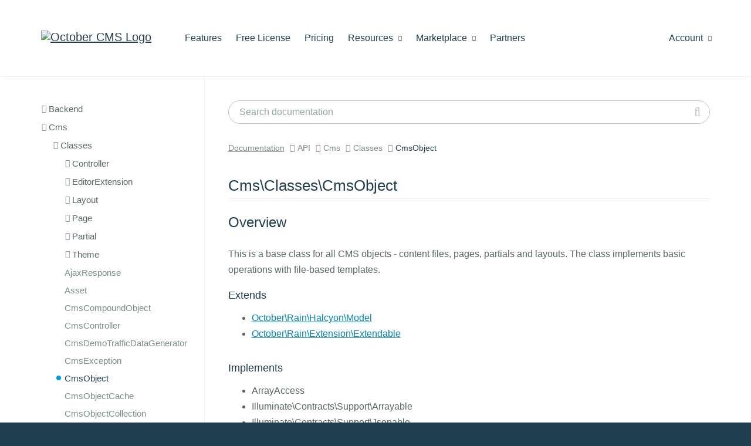

--- FILE ---
content_type: text/html; charset=UTF-8
request_url: https://octobercms.com/docs/api/cms/classes/cmsobject
body_size: 26932
content:
<!DOCTYPE html>
<html lang="en">
    <head>
            
    <!-- Google Tag Manager -->
    <script>window.dataLayer = window.dataLayer || [];(function(w,d,s,l,i){w[l]=w[l]||[];w[l].push({'gtm.start':
    new Date().getTime(),event:'gtm.js'});var f=d.getElementsByTagName(s)[0],
    j=d.createElement(s),dl=l!='dataLayer'?'&l='+l:'';j.async=true;j.src=
    'https://www.googletagmanager.com/gtm.js?id='+i+dl;f.parentNode.insertBefore(j,f);
    })(window,document,'script','dataLayer','GTM-KS2FBX3');</script>
    <!-- End Google Tag Manager -->

<meta charset="utf-8">
<meta http-equiv="X-UA-Compatible" content="IE=edge">
<meta name="viewport" content="width=device-width, initial-scale=1">
<meta name="author" content="October CMS">
<link rel="icon" type="image/png" href="https://octobercms.com/themes/website/assets/images/october.png" />
<link rel="canonical" href="https://octobercms.com/docs/api/cms/classes/cmsobject">

<title>CmsObject - October CMS</title>

<link rel="stylesheet" href="https://octobercms.com/combine/6d38b71d752474039dfec7aef689712d-1708587222" />
<link href="https://octobercms.com/combine/e051e8be06518686ad098bd57cc68fc4-1767498344" rel="stylesheet">

<style> ul.product-docs-toc ul { margin-bottom: 20px; } </style>



  

    </head>

    <body class="docs api-docs " >
        
<!-- Google Tag Manager (noscript) -->
<noscript><iframe src="https://www.googletagmanager.com/ns.html?id=GTM-KS2FBX3"
height="0" width="0" style="display:none;visibility:hidden"></iframe></noscript>
<!-- End Google Tag Manager (noscript) -->

<script>
    document.addEventListener("DOMContentLoaded", function() { 
          });
</script>

        
        <div class="page-content">
            
            <div id="site-heading">                 <div class="navbar navbar-default main-menu" role="navigation">
    <div class="container">
        <div class="row">
            <div class="navbar-header">
                <button type="button" class="navbar-toggle" data-toggle="collapse" data-target=".navbar-collapse">
                    <span class="sr-only">Toggle navigation</span>
                    <span class="icon-bar"></span>
                    <span class="icon-bar"></span>
                    <span class="icon-bar"></span>
                </button>
                <a class="navbar-brand hidden-sm" href="https://octobercms.com"><img width="211" height="35" src="https://d2f5cg397c40hu.cloudfront.net/website-static-files/images/october-color-logo-v1.svg" alt="October CMS Logo" /></a>
            </div>
            <div class="collapse navbar-collapse">
                <ul class="nav navbar-nav navbar-left">
            <li class="home hidden-lg hidden-md hidden-xs">
            <a
                                href="https://octobercms.com"
            >Home
                            </a>

                    </li>

                    <li class="features">
            <a
                                href="https://octobercms.com/features"
            >Features
                            </a>

                    </li>

                    <li class="free-license">
            <a
                                href="https://octobercms.com/free-license"
            >Free License
                            </a>

                    </li>

                    <li class="pricing">
            <a
                                href="https://octobercms.com/pricing"
            >Pricing
                            </a>

                    </li>

                    <li class="resources dropdown">
            <a
                                    class="dropdown-toggle"
                    data-toggle="dropdown"
                                href="javascript:;"
            >Resources
                                    <i class="icon-chevron-down"></i>
                            </a>

                            <ul class="dropdown-menu">
                                            <li class="">
                                                            <a href="https://octobercms.com/demo">Demo</a>
                                                    </li>
                                                                    <li class="">
                                                            <a href="https://octobercms.com/docker-dev-image">Docker Image</a>
                                                    </li>
                                                    <li class="divider"></li>
                                                                    <li class="active">
                                                            <a href="https://docs.octobercms.com/4.x/setup/installation.html" target="_blank">Documentation</a>
                                                    </li>
                                                    <li class="divider"></li>
                                                                    <li class="">
                                                            <a href="https://octobercms.com/blog">Blog</a>
                                                    </li>
                                                                    <li class="">
                                                            <a href="https://talk.octobercms.com" target="_blank">Forum</a>
                                                    </li>
                                                                    <li class="">
                                                            <a href="https://octobercms.com/support">Help Center</a>
                                                    </li>
                                                                    <li class="">
                                                            <a href="https://www.youtube.com/c/OctoberCMSOfficial" target="_blank">YouTube Channel</a>
                                                    </li>
                                                    <li class="divider"></li>
                                                                    <li class="">
                                                            <a href="https://octobercms.com/premium-support">Premium Support</a>
                                                    </li>
                                                                    <li class="">
                                                            <a href="https://octobercms.com/hosting">Hosting</a>
                                                    </li>
                                                            </ul>
                    </li>

                    <li class="marketplace dropdown">
            <a
                                    class="dropdown-toggle"
                    data-toggle="dropdown"
                                href="javascript:;"
            >Marketplace
                                    <i class="icon-chevron-down"></i>
                            </a>

                            <ul class="dropdown-menu">
                                            <li class="">
                                                            <a href="https://octobercms.com/plugins">Plugins</a>
                                                    </li>
                                                                    <li class="">
                                                            <a href="https://octobercms.com/themes">Themes</a>
                                                    </li>
                                                            </ul>
                    </li>

                    <li class="partners">
            <a
                                href="https://octobercms.com/partners"
            >Partners
                            </a>

                    </li>

            </ul>
                <ul class="nav navbar-nav navbar-right" id="main-menu-account">
    <li class="dropdown ">
    <a href="javascript:;" class="dropdown-toggle" data-toggle="dropdown">
        Account <i class="icon-chevron-down"></i>
    </a>
    <ul class="dropdown-menu">
                    <!-- Guest-->
            <li><a href="https://octobercms.com/account/signin">Sign In</a></li>
            <li><a href="https://octobercms.com/account/register">Register</a></li>
            </ul>
</li>

</ul>            </div>
        </div>
    </div>
</div>                            </div>

            <div data-control="docs-cacher">
    <div class="container">
        <div class="row fixed-sidebar-top-border">
            <div class="col-md-3 docs-sidebar-container offcanvas-sm">
                <ul
    class="docs-sidebar-toc standard-top-padding scrollable  is-tree"
    data-fixed-sidebar
    data-fixed-sidebar-top=".fixed-sidebar-top-border"
    data-fixed-sidebar-bottom=".fixed-sidebar-bottom-border">
        
                    
        <li class="header ">
            <h4>Backend</h4>
            <ul>
                    
                    
        <li class="header ">
            <h4>Behaviors</h4>
            <ul>
                    
                    
        <li class="header ">
            <h4>FormController</h4>
            <ul>
                    
                    
        <li class="item ">
            <a href="/docs/api/backend/behaviors/formcontroller/hasformdesigns">
                HasFormDesigns
            </a>
        </li>
        
                    
        <li class="item ">
            <a href="/docs/api/backend/behaviors/formcontroller/hasmultisite">
                HasMultisite
            </a>
        </li>
        
                    
        <li class="item ">
            <a href="/docs/api/backend/behaviors/formcontroller/hasoverrides">
                HasOverrides
            </a>
        </li>
        
                    
        <li class="item ">
            <a href="/docs/api/backend/behaviors/formcontroller/hasrenderers">
                HasRenderers
            </a>
        </li>
                </ul>
        </li>
        
                    
        <li class="header ">
            <h4>ImportExportController</h4>
            <ul>
                    
                    
        <li class="item ">
            <a href="/docs/api/backend/behaviors/importexportcontroller/actionexport">
                ActionExport
            </a>
        </li>
        
                    
        <li class="item ">
            <a href="/docs/api/backend/behaviors/importexportcontroller/actionimport">
                ActionImport
            </a>
        </li>
        
                    
        <li class="item ">
            <a href="/docs/api/backend/behaviors/importexportcontroller/canformatcsv">
                CanFormatCsv
            </a>
        </li>
        
                    
        <li class="item ">
            <a href="/docs/api/backend/behaviors/importexportcontroller/canformatjson">
                CanFormatJson
            </a>
        </li>
        
                    
        <li class="item ">
            <a href="/docs/api/backend/behaviors/importexportcontroller/haslistexport">
                HasListExport
            </a>
        </li>
        
                    
        <li class="item ">
            <a href="/docs/api/backend/behaviors/importexportcontroller/transcodefilter">
                TranscodeFilter
            </a>
        </li>
                </ul>
        </li>
        
                    
        <li class="header ">
            <h4>ListController</h4>
            <ul>
                    
                    
        <li class="item ">
            <a href="/docs/api/backend/behaviors/listcontroller/hasoverrides">
                HasOverrides
            </a>
        </li>
                </ul>
        </li>
        
                    
        <li class="header ">
            <h4>RelationController</h4>
            <ul>
                    
                    
        <li class="item ">
            <a href="/docs/api/backend/behaviors/relationcontroller/hasmanagemode">
                HasManageMode
            </a>
        </li>
        
                    
        <li class="item ">
            <a href="/docs/api/backend/behaviors/relationcontroller/hasnestedrelations">
                HasNestedRelations
            </a>
        </li>
        
                    
        <li class="item ">
            <a href="/docs/api/backend/behaviors/relationcontroller/hasoverrides">
                HasOverrides
            </a>
        </li>
        
                    
        <li class="item ">
            <a href="/docs/api/backend/behaviors/relationcontroller/haspivotmode">
                HasPivotMode
            </a>
        </li>
        
                    
        <li class="item ">
            <a href="/docs/api/backend/behaviors/relationcontroller/hasviewmode">
                HasViewMode
            </a>
        </li>
                </ul>
        </li>
        
                    
        <li class="item ">
            <a href="/docs/api/backend/behaviors/formcontroller">
                FormController
            </a>
        </li>
        
                    
        <li class="item ">
            <a href="/docs/api/backend/behaviors/importexportcontroller">
                ImportExportController
            </a>
        </li>
        
                    
        <li class="item ">
            <a href="/docs/api/backend/behaviors/listcontroller">
                ListController
            </a>
        </li>
        
                    
        <li class="item ">
            <a href="/docs/api/backend/behaviors/relationcontroller">
                RelationController
            </a>
        </li>
        
                    
        <li class="item ">
            <a href="/docs/api/backend/behaviors/reordercontroller">
                ReorderController
            </a>
        </li>
        
                    
        <li class="item ">
            <a href="/docs/api/backend/behaviors/userpreferencesmodel">
                UserPreferencesModel
            </a>
        </li>
                </ul>
        </li>
        
                    
        <li class="header ">
            <h4>Classes</h4>
            <ul>
                    
                    
        <li class="header ">
            <h4>Dashboard</h4>
            <ul>
                    
                    
        <li class="item ">
            <a href="/docs/api/backend/classes/dashboard/reportdata">
                ReportData
            </a>
        </li>
        
                    
        <li class="item ">
            <a href="/docs/api/backend/classes/dashboard/reportdatacachehelper">
                ReportDataCacheHelper
            </a>
        </li>
        
                    
        <li class="item ">
            <a href="/docs/api/backend/classes/dashboard/reportdataorderrule">
                ReportDataOrderRule
            </a>
        </li>
        
                    
        <li class="item ">
            <a href="/docs/api/backend/classes/dashboard/reportdatapaginationparams">
                ReportDataPaginationParams
            </a>
        </li>
        
                    
        <li class="item ">
            <a href="/docs/api/backend/classes/dashboard/reportdataquerybuilder">
                ReportDataQueryBuilder
            </a>
        </li>
        
                    
        <li class="item ">
            <a href="/docs/api/backend/classes/dashboard/reportdatedataset">
                ReportDateDataSet
            </a>
        </li>
        
                    
        <li class="item ">
            <a href="/docs/api/backend/classes/dashboard/reportdimension">
                ReportDimension
            </a>
        </li>
        
                    
        <li class="item ">
            <a href="/docs/api/backend/classes/dashboard/reportdimensionfield">
                ReportDimensionField
            </a>
        </li>
        
                    
        <li class="item ">
            <a href="/docs/api/backend/classes/dashboard/reportdimensionfilter">
                ReportDimensionFilter
            </a>
        </li>
        
                    
        <li class="item ">
            <a href="/docs/api/backend/classes/dashboard/reportfetchdataresult">
                ReportFetchDataResult
            </a>
        </li>
        
                    
        <li class="item ">
            <a href="/docs/api/backend/classes/dashboard/reportmetric">
                ReportMetric
            </a>
        </li>
        
                    
        <li class="item ">
            <a href="/docs/api/backend/classes/dashboard/reportmetricconfiguration">
                ReportMetricConfiguration
            </a>
        </li>
        
                    
        <li class="item ">
            <a href="/docs/api/backend/classes/dashboard/reportperiodcalculator">
                ReportPeriodCalculator
            </a>
        </li>
                </ul>
        </li>
        
                    
        <li class="header ">
            <h4>NavigationManager</h4>
            <ul>
                    
                    
        <li class="item ">
            <a href="/docs/api/backend/classes/navigationmanager/hasnavigationcontext">
                HasNavigationContext
            </a>
        </li>
                </ul>
        </li>
        
                    
        <li class="header ">
            <h4>WidgetManager</h4>
            <ul>
                    
                    
        <li class="item ">
            <a href="/docs/api/backend/classes/widgetmanager/hasfilterwidgets">
                HasFilterWidgets
            </a>
        </li>
        
                    
        <li class="item ">
            <a href="/docs/api/backend/classes/widgetmanager/hasformwidgets">
                HasFormWidgets
            </a>
        </li>
        
                    
        <li class="item ">
            <a href="/docs/api/backend/classes/widgetmanager/hasreportwidgets">
                HasReportWidgets
            </a>
        </li>
                </ul>
        </li>
        
                    
        <li class="item ">
            <a href="/docs/api/backend/classes/authmanager">
                AuthManager
            </a>
        </li>
        
                    
        <li class="item ">
            <a href="/docs/api/backend/classes/backendcontroller">
                BackendController
            </a>
        </li>
        
                    
        <li class="item ">
            <a href="/docs/api/backend/classes/controller">
                Controller
            </a>
        </li>
        
                    
        <li class="item ">
            <a href="/docs/api/backend/classes/controllerbehavior">
                ControllerBehavior
            </a>
        </li>
        
                    
        <li class="item ">
            <a href="/docs/api/backend/classes/dashboardmanager">
                DashboardManager
            </a>
        </li>
        
                    
        <li class="item ">
            <a href="/docs/api/backend/classes/dashboardwidgetbase">
                DashboardWidgetBase
            </a>
        </li>
        
                    
        <li class="item ">
            <a href="/docs/api/backend/classes/filterscope">
                FilterScope
            </a>
        </li>
        
                    
        <li class="item ">
            <a href="/docs/api/backend/classes/filterwidgetbase">
                FilterWidgetBase
            </a>
        </li>
        
                    
        <li class="item ">
            <a href="/docs/api/backend/classes/formfield">
                FormField
            </a>
        </li>
        
                    
        <li class="item ">
            <a href="/docs/api/backend/classes/formtabs">
                FormTabs
            </a>
        </li>
        
                    
        <li class="item ">
            <a href="/docs/api/backend/classes/formwidgetbase">
                FormWidgetBase
            </a>
        </li>
        
                    
        <li class="item ">
            <a href="/docs/api/backend/classes/listcolumn">
                ListColumn
            </a>
        </li>
        
                    
        <li class="item ">
            <a href="/docs/api/backend/classes/logincustomization">
                LoginCustomization
            </a>
        </li>
        
                    
        <li class="item ">
            <a href="/docs/api/backend/classes/mainmenuitem">
                MainMenuItem
            </a>
        </li>
        
                    
        <li class="item ">
            <a href="/docs/api/backend/classes/navigationmanager">
                NavigationManager
            </a>
        </li>
        
                    
        <li class="item ">
            <a href="/docs/api/backend/classes/reportdatasourcebase">
                ReportDataSourceBase
            </a>
        </li>
        
                    
        <li class="item ">
            <a href="/docs/api/backend/classes/reportdatasourcemanager">
                ReportDataSourceManager
            </a>
        </li>
        
                    
        <li class="item ">
            <a href="/docs/api/backend/classes/reportwidgetbase">
                ReportWidgetBase
            </a>
        </li>
        
                    
        <li class="item ">
            <a href="/docs/api/backend/classes/rolemanager">
                RoleManager
            </a>
        </li>
        
                    
        <li class="item ">
            <a href="/docs/api/backend/classes/rolepermission">
                RolePermission
            </a>
        </li>
        
                    
        <li class="item ">
            <a href="/docs/api/backend/classes/settingscontroller">
                SettingsController
            </a>
        </li>
        
                    
        <li class="item ">
            <a href="/docs/api/backend/classes/sidemenuitem">
                SideMenuItem
            </a>
        </li>
        
                    
        <li class="item ">
            <a href="/docs/api/backend/classes/skin">
                Skin
            </a>
        </li>
        
                    
        <li class="item ">
            <a href="/docs/api/backend/classes/staticreportwidgetcontainer">
                StaticReportWidgetContainer
            </a>
        </li>
        
                    
        <li class="item ">
            <a href="/docs/api/backend/classes/vuecomponentbase">
                VueComponentBase
            </a>
        </li>
        
                    
        <li class="item ">
            <a href="/docs/api/backend/classes/widgetbase">
                WidgetBase
            </a>
        </li>
        
                    
        <li class="item ">
            <a href="/docs/api/backend/classes/widgetmanager">
                WidgetManager
            </a>
        </li>
        
                    
        <li class="item ">
            <a href="/docs/api/backend/classes/wildcardcontroller">
                WildcardController
            </a>
        </li>
                </ul>
        </li>
        
                    
        <li class="header ">
            <h4>Controllers</h4>
            <ul>
                    
                    
        <li class="header ">
            <h4>Index</h4>
            <ul>
                    
                    
        <li class="item ">
            <a href="/docs/api/backend/controllers/index/dashboardhandler">
                DashboardHandler
            </a>
        </li>
        
                    
        <li class="item ">
            <a href="/docs/api/backend/controllers/index/hasvuedashboard">
                HasVueDashboard
            </a>
        </li>
                </ul>
        </li>
        
                    
        <li class="item ">
            <a href="/docs/api/backend/controllers/accesslogs">
                AccessLogs
            </a>
        </li>
        
                    
        <li class="item ">
            <a href="/docs/api/backend/controllers/auth">
                Auth
            </a>
        </li>
        
                    
        <li class="item ">
            <a href="/docs/api/backend/controllers/authgates">
                AuthGates
            </a>
        </li>
        
                    
        <li class="item ">
            <a href="/docs/api/backend/controllers/files">
                Files
            </a>
        </li>
        
                    
        <li class="item ">
            <a href="/docs/api/backend/controllers/index">
                Index
            </a>
        </li>
        
                    
        <li class="item ">
            <a href="/docs/api/backend/controllers/preferences">
                Preferences
            </a>
        </li>
        
                    
        <li class="item ">
            <a href="/docs/api/backend/controllers/usergroups">
                UserGroups
            </a>
        </li>
        
                    
        <li class="item ">
            <a href="/docs/api/backend/controllers/userroles">
                UserRoles
            </a>
        </li>
        
                    
        <li class="item ">
            <a href="/docs/api/backend/controllers/users">
                Users
            </a>
        </li>
                </ul>
        </li>
        
                    
        <li class="header ">
            <h4>Database</h4>
            <ul>
                    
                    
        <li class="header ">
            <h4>Seeds</h4>
            <ul>
                    
                    
        <li class="item ">
            <a href="/docs/api/backend/database/seeds/databaseseeder">
                DatabaseSeeder
            </a>
        </li>
        
                    
        <li class="item ">
            <a href="/docs/api/backend/database/seeds/defaultdashboard">
                DefaultDashboard
            </a>
        </li>
        
                    
        <li class="item ">
            <a href="/docs/api/backend/database/seeds/seedsetupadmin">
                SeedSetupAdmin
            </a>
        </li>
                </ul>
        </li>
                </ul>
        </li>
        
                    
        <li class="header ">
            <h4>Facades</h4>
            <ul>
                    
                    
        <li class="item ">
            <a href="/docs/api/backend/facades/backend">
                Backend
            </a>
        </li>
        
                    
        <li class="item ">
            <a href="/docs/api/backend/facades/backendauth">
                BackendAuth
            </a>
        </li>
        
                    
        <li class="item ">
            <a href="/docs/api/backend/facades/backendmenu">
                BackendMenu
            </a>
        </li>
        
                    
        <li class="item ">
            <a href="/docs/api/backend/facades/backendui">
                BackendUi
            </a>
        </li>
                </ul>
        </li>
        
                    
        <li class="header ">
            <h4>FilterWidgets</h4>
            <ul>
                    
                    
        <li class="item ">
            <a href="/docs/api/backend/filterwidgets/date">
                Date
            </a>
        </li>
        
                    
        <li class="item ">
            <a href="/docs/api/backend/filterwidgets/group">
                Group
            </a>
        </li>
        
                    
        <li class="item ">
            <a href="/docs/api/backend/filterwidgets/number">
                Number
            </a>
        </li>
        
                    
        <li class="item ">
            <a href="/docs/api/backend/filterwidgets/text">
                Text
            </a>
        </li>
                </ul>
        </li>
        
                    
        <li class="header ">
            <h4>FormWidgets</h4>
            <ul>
                    
                    
        <li class="header ">
            <h4>Repeater</h4>
            <ul>
                    
                    
        <li class="item ">
            <a href="/docs/api/backend/formwidgets/repeater/hasjsonstore">
                HasJsonStore
            </a>
        </li>
        
                    
        <li class="item ">
            <a href="/docs/api/backend/formwidgets/repeater/hasrelationstore">
                HasRelationStore
            </a>
        </li>
                </ul>
        </li>
        
                    
        <li class="header ">
            <h4>TagList</h4>
            <ul>
                    
                    
        <li class="item ">
            <a href="/docs/api/backend/formwidgets/taglist/hasrelationstore">
                HasRelationStore
            </a>
        </li>
        
                    
        <li class="item ">
            <a href="/docs/api/backend/formwidgets/taglist/hasstringstore">
                HasStringStore
            </a>
        </li>
                </ul>
        </li>
        
                    
        <li class="item ">
            <a href="/docs/api/backend/formwidgets/codeeditor">
                CodeEditor
            </a>
        </li>
        
                    
        <li class="item ">
            <a href="/docs/api/backend/formwidgets/colorpicker">
                ColorPicker
            </a>
        </li>
        
                    
        <li class="item ">
            <a href="/docs/api/backend/formwidgets/datatable">
                DataTable
            </a>
        </li>
        
                    
        <li class="item ">
            <a href="/docs/api/backend/formwidgets/datepicker">
                DatePicker
            </a>
        </li>
        
                    
        <li class="item ">
            <a href="/docs/api/backend/formwidgets/fileupload">
                FileUpload
            </a>
        </li>
        
                    
        <li class="item ">
            <a href="/docs/api/backend/formwidgets/markdowneditor">
                MarkdownEditor
            </a>
        </li>
        
                    
        <li class="item ">
            <a href="/docs/api/backend/formwidgets/nestedform">
                NestedForm
            </a>
        </li>
        
                    
        <li class="item ">
            <a href="/docs/api/backend/formwidgets/paletteeditor">
                PaletteEditor
            </a>
        </li>
        
                    
        <li class="item ">
            <a href="/docs/api/backend/formwidgets/permissioneditor">
                PermissionEditor
            </a>
        </li>
        
                    
        <li class="item ">
            <a href="/docs/api/backend/formwidgets/recordfinder">
                RecordFinder
            </a>
        </li>
        
                    
        <li class="item ">
            <a href="/docs/api/backend/formwidgets/relation">
                Relation
            </a>
        </li>
        
                    
        <li class="item ">
            <a href="/docs/api/backend/formwidgets/repeater">
                Repeater
            </a>
        </li>
        
                    
        <li class="item ">
            <a href="/docs/api/backend/formwidgets/richeditor">
                RichEditor
            </a>
        </li>
        
                    
        <li class="item ">
            <a href="/docs/api/backend/formwidgets/sensitive">
                Sensitive
            </a>
        </li>
        
                    
        <li class="item ">
            <a href="/docs/api/backend/formwidgets/taglist">
                TagList
            </a>
        </li>
                </ul>
        </li>
        
                    
        <li class="header ">
            <h4>Helpers</h4>
            <ul>
                    
                    
        <li class="item ">
            <a href="/docs/api/backend/helpers/backend">
                Backend
            </a>
        </li>
        
                    
        <li class="item ">
            <a href="/docs/api/backend/helpers/inspector">
                Inspector
            </a>
        </li>
                </ul>
        </li>
        
                    
        <li class="header ">
            <h4>Models</h4>
            <ul>
                    
                    
        <li class="header ">
            <h4>BrandSetting</h4>
            <ul>
                    
                    
        <li class="item ">
            <a href="/docs/api/backend/models/brandsetting/haspalettes">
                HasPalettes
            </a>
        </li>
                </ul>
        </li>
        
                    
        <li class="header ">
            <h4>ExportModel</h4>
            <ul>
                    
                    
        <li class="item ">
            <a href="/docs/api/backend/models/exportmodel/encodescsv">
                EncodesCsv
            </a>
        </li>
        
                    
        <li class="item ">
            <a href="/docs/api/backend/models/exportmodel/encodesjson">
                EncodesJson
            </a>
        </li>
                </ul>
        </li>
        
                    
        <li class="header ">
            <h4>ImportModel</h4>
            <ul>
                    
                    
        <li class="item ">
            <a href="/docs/api/backend/models/importmodel/decodescsv">
                DecodesCsv
            </a>
        </li>
        
                    
        <li class="item ">
            <a href="/docs/api/backend/models/importmodel/decodesjson">
                DecodesJson
            </a>
        </li>
                </ul>
        </li>
        
                    
        <li class="item ">
            <a href="/docs/api/backend/models/accesslog">
                AccessLog
            </a>
        </li>
        
                    
        <li class="item ">
            <a href="/docs/api/backend/models/brandsetting">
                BrandSetting
            </a>
        </li>
        
                    
        <li class="item ">
            <a href="/docs/api/backend/models/dashboard">
                Dashboard
            </a>
        </li>
        
                    
        <li class="item ">
            <a href="/docs/api/backend/models/editorsetting">
                EditorSetting
            </a>
        </li>
        
                    
        <li class="item ">
            <a href="/docs/api/backend/models/exportmodel">
                ExportModel
            </a>
        </li>
        
                    
        <li class="item ">
            <a href="/docs/api/backend/models/importmodel">
                ImportModel
            </a>
        </li>
        
                    
        <li class="item ">
            <a href="/docs/api/backend/models/preference">
                Preference
            </a>
        </li>
        
                    
        <li class="item ">
            <a href="/docs/api/backend/models/reportdatacache">
                ReportDataCache
            </a>
        </li>
        
                    
        <li class="item ">
            <a href="/docs/api/backend/models/user">
                User
            </a>
        </li>
        
                    
        <li class="item ">
            <a href="/docs/api/backend/models/usergroup">
                UserGroup
            </a>
        </li>
        
                    
        <li class="item ">
            <a href="/docs/api/backend/models/userpreference">
                UserPreference
            </a>
        </li>
        
                    
        <li class="item ">
            <a href="/docs/api/backend/models/userpreferencemodel">
                UserPreferenceModel
            </a>
        </li>
        
                    
        <li class="item ">
            <a href="/docs/api/backend/models/userrole">
                UserRole
            </a>
        </li>
        
                    
        <li class="item ">
            <a href="/docs/api/backend/models/userthrottle">
                UserThrottle
            </a>
        </li>
                </ul>
        </li>
        
                    
        <li class="header ">
            <h4>ReportWidgets</h4>
            <ul>
                    
                    
        <li class="item ">
            <a href="/docs/api/backend/reportwidgets/welcome">
                Welcome
            </a>
        </li>
                </ul>
        </li>
        
                    
        <li class="header ">
            <h4>Skins</h4>
            <ul>
                    
                    
        <li class="item ">
            <a href="/docs/api/backend/skins/standard">
                Standard
            </a>
        </li>
                </ul>
        </li>
        
                    
        <li class="header ">
            <h4>Traits</h4>
            <ul>
                    
                    
        <li class="item ">
            <a href="/docs/api/backend/traits/collapsablewidget">
                CollapsableWidget
            </a>
        </li>
        
                    
        <li class="item ">
            <a href="/docs/api/backend/traits/errormaker">
                ErrorMaker
            </a>
        </li>
        
                    
        <li class="item ">
            <a href="/docs/api/backend/traits/formmodelsaver">
                FormModelSaver
            </a>
        </li>
        
                    
        <li class="item ">
            <a href="/docs/api/backend/traits/formmodelwidget">
                FormModelWidget
            </a>
        </li>
        
                    
        <li class="item ">
            <a href="/docs/api/backend/traits/inspectablecontainer">
                InspectableContainer
            </a>
        </li>
        
                    
        <li class="item ">
            <a href="/docs/api/backend/traits/preferencemaker">
                PreferenceMaker
            </a>
        </li>
        
                    
        <li class="item ">
            <a href="/docs/api/backend/traits/searchablewidget">
                SearchableWidget
            </a>
        </li>
        
                    
        <li class="item ">
            <a href="/docs/api/backend/traits/selectablewidget">
                SelectableWidget
            </a>
        </li>
        
                    
        <li class="item ">
            <a href="/docs/api/backend/traits/sessionmaker">
                SessionMaker
            </a>
        </li>
        
                    
        <li class="item ">
            <a href="/docs/api/backend/traits/vuemaker">
                VueMaker
            </a>
        </li>
        
                    
        <li class="item ">
            <a href="/docs/api/backend/traits/widgetmaker">
                WidgetMaker
            </a>
        </li>
                </ul>
        </li>
        
                    
        <li class="header ">
            <h4>VueComponents</h4>
            <ul>
                    
                    
        <li class="header ">
            <h4>DropdownMenu</h4>
            <ul>
                    
                    
        <li class="item ">
            <a href="/docs/api/backend/vuecomponents/dropdownmenu/itemdefinition">
                ItemDefinition
            </a>
        </li>
                </ul>
        </li>
        
                    
        <li class="header ">
            <h4>TreeView</h4>
            <ul>
                    
                    
        <li class="item ">
            <a href="/docs/api/backend/vuecomponents/treeview/nodedefinition">
                NodeDefinition
            </a>
        </li>
        
                    
        <li class="item ">
            <a href="/docs/api/backend/vuecomponents/treeview/sectiondefinition">
                SectionDefinition
            </a>
        </li>
        
                    
        <li class="item ">
            <a href="/docs/api/backend/vuecomponents/treeview/sectionlist">
                SectionList
            </a>
        </li>
                </ul>
        </li>
        
                    
        <li class="item ">
            <a href="/docs/api/backend/vuecomponents/autocomplete">
                Autocomplete
            </a>
        </li>
        
                    
        <li class="item ">
            <a href="/docs/api/backend/vuecomponents/codeeditor">
                CodeEditor
            </a>
        </li>
        
                    
        <li class="item ">
            <a href="/docs/api/backend/vuecomponents/dashboard">
                Dashboard
            </a>
        </li>
        
                    
        <li class="item ">
            <a href="/docs/api/backend/vuecomponents/document">
                Document
            </a>
        </li>
        
                    
        <li class="item ">
            <a href="/docs/api/backend/vuecomponents/documentmarkdowneditor">
                DocumentMarkdownEditor
            </a>
        </li>
        
                    
        <li class="item ">
            <a href="/docs/api/backend/vuecomponents/dropdown">
                Dropdown
            </a>
        </li>
        
                    
        <li class="item ">
            <a href="/docs/api/backend/vuecomponents/dropdownmenu">
                DropdownMenu
            </a>
        </li>
        
                    
        <li class="item ">
            <a href="/docs/api/backend/vuecomponents/dropdownmenubutton">
                DropdownMenuButton
            </a>
        </li>
        
                    
        <li class="item ">
            <a href="/docs/api/backend/vuecomponents/infotable">
                InfoTable
            </a>
        </li>
        
                    
        <li class="item ">
            <a href="/docs/api/backend/vuecomponents/inspector">
                Inspector
            </a>
        </li>
        
                    
        <li class="item ">
            <a href="/docs/api/backend/vuecomponents/loadingindicator">
                LoadingIndicator
            </a>
        </li>
        
                    
        <li class="item ">
            <a href="/docs/api/backend/vuecomponents/modal">
                Modal
            </a>
        </li>
        
                    
        <li class="item ">
            <a href="/docs/api/backend/vuecomponents/monacoeditor">
                MonacoEditor
            </a>
        </li>
        
                    
        <li class="item ">
            <a href="/docs/api/backend/vuecomponents/popover">
                Popover
            </a>
        </li>
        
                    
        <li class="item ">
            <a href="/docs/api/backend/vuecomponents/richeditor">
                RichEditor
            </a>
        </li>
        
                    
        <li class="item ">
            <a href="/docs/api/backend/vuecomponents/richeditordocumentconnector">
                RichEditorDocumentConnector
            </a>
        </li>
        
                    
        <li class="item ">
            <a href="/docs/api/backend/vuecomponents/scrollablepanel">
                ScrollablePanel
            </a>
        </li>
        
                    
        <li class="item ">
            <a href="/docs/api/backend/vuecomponents/splitter">
                Splitter
            </a>
        </li>
        
                    
        <li class="item ">
            <a href="/docs/api/backend/vuecomponents/tabs">
                Tabs
            </a>
        </li>
        
                    
        <li class="item ">
            <a href="/docs/api/backend/vuecomponents/treeview">
                TreeView
            </a>
        </li>
        
                    
        <li class="item ">
            <a href="/docs/api/backend/vuecomponents/uploader">
                Uploader
            </a>
        </li>
                </ul>
        </li>
        
                    
        <li class="header ">
            <h4>Widgets</h4>
            <ul>
                    
                    
        <li class="header ">
            <h4>Filter</h4>
            <ul>
                    
                    
        <li class="item ">
            <a href="/docs/api/backend/widgets/filter/hasfilterwidgets">
                HasFilterWidgets
            </a>
        </li>
        
                    
        <li class="item ">
            <a href="/docs/api/backend/widgets/filter/haslegacydefinitions">
                HasLegacyDefinitions
            </a>
        </li>
        
                    
        <li class="item ">
            <a href="/docs/api/backend/widgets/filter/isfilterelement">
                IsFilterElement
            </a>
        </li>
        
                    
        <li class="item ">
            <a href="/docs/api/backend/widgets/filter/scopeprocessor">
                ScopeProcessor
            </a>
        </li>
                </ul>
        </li>
        
                    
        <li class="header ">
            <h4>Form</h4>
            <ul>
                    
                    
        <li class="item ">
            <a href="/docs/api/backend/widgets/form/fieldprocessor">
                FieldProcessor
            </a>
        </li>
        
                    
        <li class="item ">
            <a href="/docs/api/backend/widgets/form/hasformwidgets">
                HasFormWidgets
            </a>
        </li>
        
                    
        <li class="item ">
            <a href="/docs/api/backend/widgets/form/isformelement">
                IsFormElement
            </a>
        </li>
                </ul>
        </li>
        
                    
        <li class="header ">
            <h4>Lists</h4>
            <ul>
                    
                    
        <li class="item ">
            <a href="/docs/api/backend/widgets/lists/columnprocessor">
                ColumnProcessor
            </a>
        </li>
        
                    
        <li class="item ">
            <a href="/docs/api/backend/widgets/lists/haslistsetup">
                HasListSetup
            </a>
        </li>
        
                    
        <li class="item ">
            <a href="/docs/api/backend/widgets/lists/hassearch">
                HasSearch
            </a>
        </li>
        
                    
        <li class="item ">
            <a href="/docs/api/backend/widgets/lists/hassorting">
                HasSorting
            </a>
        </li>
        
                    
        <li class="item ">
            <a href="/docs/api/backend/widgets/lists/islistelement">
                IsListElement
            </a>
        </li>
                </ul>
        </li>
        
                    
        <li class="header ">
            <h4>Table</h4>
            <ul>
                    
                    
        <li class="item ">
            <a href="/docs/api/backend/widgets/table/clientmemorydatasource">
                ClientMemoryDataSource
            </a>
        </li>
        
                    
        <li class="item ">
            <a href="/docs/api/backend/widgets/table/datasourcebase">
                DataSourceBase
            </a>
        </li>
        
                    
        <li class="item ">
            <a href="/docs/api/backend/widgets/table/servereventdatasource">
                ServerEventDataSource
            </a>
        </li>
                </ul>
        </li>
        
                    
        <li class="item ">
            <a href="/docs/api/backend/widgets/filter">
                Filter
            </a>
        </li>
        
                    
        <li class="item ">
            <a href="/docs/api/backend/widgets/form">
                Form
            </a>
        </li>
        
                    
        <li class="item ">
            <a href="/docs/api/backend/widgets/lists">
                Lists
            </a>
        </li>
        
                    
        <li class="item ">
            <a href="/docs/api/backend/widgets/liststructure">
                ListStructure
            </a>
        </li>
        
                    
        <li class="item ">
            <a href="/docs/api/backend/widgets/reportcontainer">
                ReportContainer
            </a>
        </li>
        
                    
        <li class="item ">
            <a href="/docs/api/backend/widgets/roleimpersonator">
                RoleImpersonator
            </a>
        </li>
        
                    
        <li class="item ">
            <a href="/docs/api/backend/widgets/search">
                Search
            </a>
        </li>
        
                    
        <li class="item ">
            <a href="/docs/api/backend/widgets/siteswitcher">
                SiteSwitcher
            </a>
        </li>
        
                    
        <li class="item ">
            <a href="/docs/api/backend/widgets/table">
                Table
            </a>
        </li>
        
                    
        <li class="item ">
            <a href="/docs/api/backend/widgets/toolbar">
                Toolbar
            </a>
        </li>
                </ul>
        </li>
        
                    
        <li class="item ">
            <a href="/docs/api/backend/serviceprovider">
                ServiceProvider
            </a>
        </li>
                </ul>
        </li>
        
                    
        <li class="header active">
            <h4>Cms</h4>
            <ul>
                    
                    
        <li class="header active">
            <h4>Classes</h4>
            <ul>
                    
                    
        <li class="header ">
            <h4>Controller</h4>
            <ul>
                    
                    
        <li class="item ">
            <a href="/docs/api/cms/classes/controller/hasajaxrequests">
                HasAjaxRequests
            </a>
        </li>
        
                    
        <li class="item ">
            <a href="/docs/api/cms/classes/controller/hascomponenthelpers">
                HasComponentHelpers
            </a>
        </li>
        
                    
        <li class="item ">
            <a href="/docs/api/cms/classes/controller/hasrenderers">
                HasRenderers
            </a>
        </li>
        
                    
        <li class="item ">
            <a href="/docs/api/cms/classes/controller/hasthemeassetmaker">
                HasThemeAssetMaker
            </a>
        </li>
                </ul>
        </li>
        
                    
        <li class="header ">
            <h4>EditorExtension</h4>
            <ul>
                    
                    
        <li class="item ">
            <a href="/docs/api/cms/classes/editorextension/hascomponentlistloader">
                HasComponentListLoader
            </a>
        </li>
        
                    
        <li class="item ">
            <a href="/docs/api/cms/classes/editorextension/hasextensionassetscrud">
                HasExtensionAssetsCrud
            </a>
        </li>
        
                    
        <li class="item ">
            <a href="/docs/api/cms/classes/editorextension/hasextensionassetsstate">
                HasExtensionAssetsState
            </a>
        </li>
        
                    
        <li class="item ">
            <a href="/docs/api/cms/classes/editorextension/hasextensioncrud">
                HasExtensionCrud
            </a>
        </li>
        
                    
        <li class="item ">
            <a href="/docs/api/cms/classes/editorextension/hasextensionextensibility">
                HasExtensionExtensibility
            </a>
        </li>
        
                    
        <li class="item ">
            <a href="/docs/api/cms/classes/editorextension/hasextensionstate">
                HasExtensionState
            </a>
        </li>
        
                    
        <li class="item ">
            <a href="/docs/api/cms/classes/editorextension/hasextensionthemecrud">
                HasExtensionThemeCrud
            </a>
        </li>
        
                    
        <li class="item ">
            <a href="/docs/api/cms/classes/editorextension/hasextensionthemesstate">
                HasExtensionThemesState
            </a>
        </li>
        
                    
        <li class="item ">
            <a href="/docs/api/cms/classes/editorextension/hasintellisense">
                HasIntellisense
            </a>
        </li>
                </ul>
        </li>
        
                    
        <li class="header ">
            <h4>Layout</h4>
            <ul>
                    
                    
        <li class="item ">
            <a href="/docs/api/cms/classes/layout/fields">
                Fields
            </a>
        </li>
                </ul>
        </li>
        
                    
        <li class="header ">
            <h4>Page</h4>
            <ul>
                    
                    
        <li class="item ">
            <a href="/docs/api/cms/classes/page/fields">
                Fields
            </a>
        </li>
                </ul>
        </li>
        
                    
        <li class="header ">
            <h4>Partial</h4>
            <ul>
                    
                    
        <li class="item ">
            <a href="/docs/api/cms/classes/partial/fields">
                Fields
            </a>
        </li>
                </ul>
        </li>
        
                    
        <li class="header ">
            <h4>Theme</h4>
            <ul>
                    
                    
        <li class="item ">
            <a href="/docs/api/cms/classes/theme/hascachelayer">
                HasCacheLayer
            </a>
        </li>
        
                    
        <li class="item ">
            <a href="/docs/api/cms/classes/theme/hasconfiguration">
                HasConfiguration
            </a>
        </li>
                </ul>
        </li>
        
                    
        <li class="item ">
            <a href="/docs/api/cms/classes/ajaxresponse">
                AjaxResponse
            </a>
        </li>
        
                    
        <li class="item ">
            <a href="/docs/api/cms/classes/asset">
                Asset
            </a>
        </li>
        
                    
        <li class="item ">
            <a href="/docs/api/cms/classes/cmscompoundobject">
                CmsCompoundObject
            </a>
        </li>
        
                    
        <li class="item ">
            <a href="/docs/api/cms/classes/cmscontroller">
                CmsController
            </a>
        </li>
        
                    
        <li class="item ">
            <a href="/docs/api/cms/classes/cmsdemotrafficdatagenerator">
                CmsDemoTrafficDataGenerator
            </a>
        </li>
        
                    
        <li class="item ">
            <a href="/docs/api/cms/classes/cmsexception">
                CmsException
            </a>
        </li>
        
                    
        <li class="item active">
            <a href="/docs/api/cms/classes/cmsobject">
                CmsObject
            </a>
        </li>
        
                    
        <li class="item ">
            <a href="/docs/api/cms/classes/cmsobjectcache">
                CmsObjectCache
            </a>
        </li>
        
                    
        <li class="item ">
            <a href="/docs/api/cms/classes/cmsobjectcollection">
                CmsObjectCollection
            </a>
        </li>
        
                    
        <li class="item ">
            <a href="/docs/api/cms/classes/cmsreportdatasource">
                CmsReportDataSource
            </a>
        </li>
        
                    
        <li class="item ">
            <a href="/docs/api/cms/classes/cmsstatusdatasource">
                CmsStatusDataSource
            </a>
        </li>
        
                    
        <li class="item ">
            <a href="/docs/api/cms/classes/codebase">
                CodeBase
            </a>
        </li>
        
                    
        <li class="item ">
            <a href="/docs/api/cms/classes/codeparser">
                CodeParser
            </a>
        </li>
        
                    
        <li class="item ">
            <a href="/docs/api/cms/classes/componentbase">
                ComponentBase
            </a>
        </li>
        
                    
        <li class="item ">
            <a href="/docs/api/cms/classes/componentbehavior">
                ComponentBehavior
            </a>
        </li>
        
                    
        <li class="item ">
            <a href="/docs/api/cms/classes/componenthelpers">
                ComponentHelpers
            </a>
        </li>
        
                    
        <li class="item ">
            <a href="/docs/api/cms/classes/componentmanager">
                ComponentManager
            </a>
        </li>
        
                    
        <li class="item ">
            <a href="/docs/api/cms/classes/componentmodulebase">
                ComponentModuleBase
            </a>
        </li>
        
                    
        <li class="item ">
            <a href="/docs/api/cms/classes/componentpartial">
                ComponentPartial
            </a>
        </li>
        
                    
        <li class="item ">
            <a href="/docs/api/cms/classes/content">
                Content
            </a>
        </li>
        
                    
        <li class="item ">
            <a href="/docs/api/cms/classes/controller">
                Controller
            </a>
        </li>
        
                    
        <li class="item ">
            <a href="/docs/api/cms/classes/editorextension">
                EditorExtension
            </a>
        </li>
        
                    
        <li class="item ">
            <a href="/docs/api/cms/classes/layout">
                Layout
            </a>
        </li>
        
                    
        <li class="item ">
            <a href="/docs/api/cms/classes/layoutcode">
                LayoutCode
            </a>
        </li>
        
                    
        <li class="item ">
            <a href="/docs/api/cms/classes/meta">
                Meta
            </a>
        </li>
        
                    
        <li class="item ">
            <a href="/docs/api/cms/classes/page">
                Page
            </a>
        </li>
        
                    
        <li class="item ">
            <a href="/docs/api/cms/classes/pagecode">
                PageCode
            </a>
        </li>
        
                    
        <li class="item ">
            <a href="/docs/api/cms/classes/pagemanager">
                PageManager
            </a>
        </li>
        
                    
        <li class="item ">
            <a href="/docs/api/cms/classes/partial">
                Partial
            </a>
        </li>
        
                    
        <li class="item ">
            <a href="/docs/api/cms/classes/partialcode">
                PartialCode
            </a>
        </li>
        
                    
        <li class="item ">
            <a href="/docs/api/cms/classes/partialstack">
                PartialStack
            </a>
        </li>
        
                    
        <li class="item ">
            <a href="/docs/api/cms/classes/partialwatcher">
                PartialWatcher
            </a>
        </li>
        
                    
        <li class="item ">
            <a href="/docs/api/cms/classes/router">
                Router
            </a>
        </li>
        
                    
        <li class="item ">
            <a href="/docs/api/cms/classes/snippet">
                Snippet
            </a>
        </li>
        
                    
        <li class="item ">
            <a href="/docs/api/cms/classes/snippetmanager">
                SnippetManager
            </a>
        </li>
        
                    
        <li class="item ">
            <a href="/docs/api/cms/classes/theme">
                Theme
            </a>
        </li>
        
                    
        <li class="item ">
            <a href="/docs/api/cms/classes/thememanager">
                ThemeManager
            </a>
        </li>
        
                    
        <li class="item ">
            <a href="/docs/api/cms/classes/thisvariable">
                ThisVariable
            </a>
        </li>
        
                    
        <li class="item ">
            <a href="/docs/api/cms/classes/trafficlogger">
                TrafficLogger
            </a>
        </li>
                </ul>
        </li>
        
                    
        <li class="header ">
            <h4>Components</h4>
            <ul>
                    
                    
        <li class="item ">
            <a href="/docs/api/cms/components/resources">
                Resources
            </a>
        </li>
        
                    
        <li class="item ">
            <a href="/docs/api/cms/components/sitepicker">
                SitePicker
            </a>
        </li>
        
                    
        <li class="item ">
            <a href="/docs/api/cms/components/unknowncomponent">
                UnknownComponent
            </a>
        </li>
        
                    
        <li class="item ">
            <a href="/docs/api/cms/components/viewbag">
                ViewBag
            </a>
        </li>
                </ul>
        </li>
        
                    
        <li class="header ">
            <h4>Console</h4>
            <ul>
                    
                    
        <li class="item ">
            <a href="/docs/api/cms/console/themecache">
                ThemeCache
            </a>
        </li>
        
                    
        <li class="item ">
            <a href="/docs/api/cms/console/themecheck">
                ThemeCheck
            </a>
        </li>
        
                    
        <li class="item ">
            <a href="/docs/api/cms/console/themeclear">
                ThemeClear
            </a>
        </li>
        
                    
        <li class="item ">
            <a href="/docs/api/cms/console/themecopy">
                ThemeCopy
            </a>
        </li>
        
                    
        <li class="item ">
            <a href="/docs/api/cms/console/themeinstall">
                ThemeInstall
            </a>
        </li>
        
                    
        <li class="item ">
            <a href="/docs/api/cms/console/themelist">
                ThemeList
            </a>
        </li>
        
                    
        <li class="item ">
            <a href="/docs/api/cms/console/themeremove">
                ThemeRemove
            </a>
        </li>
        
                    
        <li class="item ">
            <a href="/docs/api/cms/console/themeseed">
                ThemeSeed
            </a>
        </li>
        
                    
        <li class="item ">
            <a href="/docs/api/cms/console/themeuse">
                ThemeUse
            </a>
        </li>
                </ul>
        </li>
        
                    
        <li class="header ">
            <h4>Controllers</h4>
            <ul>
                    
                    
        <li class="item ">
            <a href="/docs/api/cms/controllers/internaltrafficstatisticssettings">
                InternalTrafficStatisticsSettings
            </a>
        </li>
        
                    
        <li class="item ">
            <a href="/docs/api/cms/controllers/themelogs">
                ThemeLogs
            </a>
        </li>
        
                    
        <li class="item ">
            <a href="/docs/api/cms/controllers/themeoptions">
                ThemeOptions
            </a>
        </li>
        
                    
        <li class="item ">
            <a href="/docs/api/cms/controllers/themes">
                Themes
            </a>
        </li>
                </ul>
        </li>
        
                    
        <li class="header ">
            <h4>Database</h4>
            <ul>
                    
                    
        <li class="header ">
            <h4>Seeds</h4>
            <ul>
                    
                    
        <li class="item ">
            <a href="/docs/api/cms/database/seeds/databaseseeder">
                DatabaseSeeder
            </a>
        </li>
        
                    
        <li class="item ">
            <a href="/docs/api/cms/database/seeds/seeddemotrafficdata">
                SeedDemoTrafficData
            </a>
        </li>
                </ul>
        </li>
                </ul>
        </li>
        
                    
        <li class="header ">
            <h4>Facades</h4>
            <ul>
                    
                    
        <li class="item ">
            <a href="/docs/api/cms/facades/cms">
                Cms
            </a>
        </li>
                </ul>
        </li>
        
                    
        <li class="header ">
            <h4>FormWidgets</h4>
            <ul>
                    
                    
        <li class="item ">
            <a href="/docs/api/cms/formwidgets/pagefinder">
                PageFinder
            </a>
        </li>
                </ul>
        </li>
        
                    
        <li class="header ">
            <h4>Helpers</h4>
            <ul>
                    
                    
        <li class="header ">
            <h4>Cms</h4>
            <ul>
                    
                    
        <li class="item ">
            <a href="/docs/api/cms/helpers/cms/hassites">
                HasSites
            </a>
        </li>
                </ul>
        </li>
        
                    
        <li class="item ">
            <a href="/docs/api/cms/helpers/cms">
                Cms
            </a>
        </li>
        
                    
        <li class="item ">
            <a href="/docs/api/cms/helpers/component">
                Component
            </a>
        </li>
        
                    
        <li class="item ">
            <a href="/docs/api/cms/helpers/file">
                File
            </a>
        </li>
                </ul>
        </li>
        
                    
        <li class="header ">
            <h4>Models</h4>
            <ul>
                    
                    
        <li class="item ">
            <a href="/docs/api/cms/models/maintenancesetting">
                MaintenanceSetting
            </a>
        </li>
        
                    
        <li class="item ">
            <a href="/docs/api/cms/models/pagelookupitem">
                PageLookupItem
            </a>
        </li>
        
                    
        <li class="item ">
            <a href="/docs/api/cms/models/themedata">
                ThemeData
            </a>
        </li>
        
                    
        <li class="item ">
            <a href="/docs/api/cms/models/themeexport">
                ThemeExport
            </a>
        </li>
        
                    
        <li class="item ">
            <a href="/docs/api/cms/models/themeimport">
                ThemeImport
            </a>
        </li>
        
                    
        <li class="item ">
            <a href="/docs/api/cms/models/themelog">
                ThemeLog
            </a>
        </li>
        
                    
        <li class="item ">
            <a href="/docs/api/cms/models/themeseed">
                ThemeSeed
            </a>
        </li>
        
                    
        <li class="item ">
            <a href="/docs/api/cms/models/trafficstatisticspageview">
                TrafficStatisticsPageview
            </a>
        </li>
                </ul>
        </li>
        
                    
        <li class="header ">
            <h4>ReportWidgets</h4>
            <ul>
                    
                    
        <li class="item ">
            <a href="/docs/api/cms/reportwidgets/activetheme">
                ActiveTheme
            </a>
        </li>
                </ul>
        </li>
        
                    
        <li class="header ">
            <h4>Traits</h4>
            <ul>
                    
                    
        <li class="item ">
            <a href="/docs/api/cms/traits/parsableattributes">
                ParsableAttributes
            </a>
        </li>
        
                    
        <li class="item ">
            <a href="/docs/api/cms/traits/parsablecontroller">
                ParsableController
            </a>
        </li>
        
                    
        <li class="item ">
            <a href="/docs/api/cms/traits/urlmaker">
                UrlMaker
            </a>
        </li>
                </ul>
        </li>
        
                    
        <li class="header ">
            <h4>Twig</h4>
            <ul>
                    
                    
        <li class="item ">
            <a href="/docs/api/cms/twig/ajaxpartialtokenparser">
                AjaxPartialTokenParser
            </a>
        </li>
        
                    
        <li class="item ">
            <a href="/docs/api/cms/twig/componentnode">
                ComponentNode
            </a>
        </li>
        
                    
        <li class="item ">
            <a href="/docs/api/cms/twig/componenttokenparser">
                ComponentTokenParser
            </a>
        </li>
        
                    
        <li class="item ">
            <a href="/docs/api/cms/twig/contentnode">
                ContentNode
            </a>
        </li>
        
                    
        <li class="item ">
            <a href="/docs/api/cms/twig/contenttokenparser">
                ContentTokenParser
            </a>
        </li>
        
                    
        <li class="item ">
            <a href="/docs/api/cms/twig/debugextension">
                DebugExtension
            </a>
        </li>
        
                    
        <li class="item ">
            <a href="/docs/api/cms/twig/defaultnode">
                DefaultNode
            </a>
        </li>
        
                    
        <li class="item ">
            <a href="/docs/api/cms/twig/defaulttokenparser">
                DefaultTokenParser
            </a>
        </li>
        
                    
        <li class="item ">
            <a href="/docs/api/cms/twig/extension">
                Extension
            </a>
        </li>
        
                    
        <li class="item ">
            <a href="/docs/api/cms/twig/flashnode">
                FlashNode
            </a>
        </li>
        
                    
        <li class="item ">
            <a href="/docs/api/cms/twig/flashtokenparser">
                FlashTokenParser
            </a>
        </li>
        
                    
        <li class="item ">
            <a href="/docs/api/cms/twig/frameworknode">
                FrameworkNode
            </a>
        </li>
        
                    
        <li class="item ">
            <a href="/docs/api/cms/twig/frameworktokenparser">
                FrameworkTokenParser
            </a>
        </li>
        
                    
        <li class="item ">
            <a href="/docs/api/cms/twig/getattradjuster">
                GetAttrAdjuster
            </a>
        </li>
        
                    
        <li class="item ">
            <a href="/docs/api/cms/twig/getattrnode">
                GetAttrNode
            </a>
        </li>
        
                    
        <li class="item ">
            <a href="/docs/api/cms/twig/loader">
                Loader
            </a>
        </li>
        
                    
        <li class="item ">
            <a href="/docs/api/cms/twig/metanode">
                MetaNode
            </a>
        </li>
        
                    
        <li class="item ">
            <a href="/docs/api/cms/twig/metatokenparser">
                MetaTokenParser
            </a>
        </li>
        
                    
        <li class="item ">
            <a href="/docs/api/cms/twig/pagenode">
                PageNode
            </a>
        </li>
        
                    
        <li class="item ">
            <a href="/docs/api/cms/twig/pagetokenparser">
                PageTokenParser
            </a>
        </li>
        
                    
        <li class="item ">
            <a href="/docs/api/cms/twig/partialnode">
                PartialNode
            </a>
        </li>
        
                    
        <li class="item ">
            <a href="/docs/api/cms/twig/partialtokenparser">
                PartialTokenParser
            </a>
        </li>
        
                    
        <li class="item ">
            <a href="/docs/api/cms/twig/placeholdernode">
                PlaceholderNode
            </a>
        </li>
        
                    
        <li class="item ">
            <a href="/docs/api/cms/twig/placeholdertokenparser">
                PlaceholderTokenParser
            </a>
        </li>
        
                    
        <li class="item ">
            <a href="/docs/api/cms/twig/putnode">
                PutNode
            </a>
        </li>
        
                    
        <li class="item ">
            <a href="/docs/api/cms/twig/puttokenparser">
                PutTokenParser
            </a>
        </li>
        
                    
        <li class="item ">
            <a href="/docs/api/cms/twig/scriptsnode">
                ScriptsNode
            </a>
        </li>
        
                    
        <li class="item ">
            <a href="/docs/api/cms/twig/scriptstokenparser">
                ScriptsTokenParser
            </a>
        </li>
        
                    
        <li class="item ">
            <a href="/docs/api/cms/twig/stylesnode">
                StylesNode
            </a>
        </li>
        
                    
        <li class="item ">
            <a href="/docs/api/cms/twig/stylestokenparser">
                StylesTokenParser
            </a>
        </li>
                </ul>
        </li>
        
                    
        <li class="header ">
            <h4>VueComponents</h4>
            <ul>
                    
                    
        <li class="item ">
            <a href="/docs/api/cms/vuecomponents/asseteditor">
                AssetEditor
            </a>
        </li>
        
                    
        <li class="item ">
            <a href="/docs/api/cms/vuecomponents/cmscomponentlistpopup">
                CmsComponentListPopup
            </a>
        </li>
        
                    
        <li class="item ">
            <a href="/docs/api/cms/vuecomponents/cmsobjectcomponentlist">
                CmsObjectComponentList
            </a>
        </li>
        
                    
        <li class="item ">
            <a href="/docs/api/cms/vuecomponents/contenteditor">
                ContentEditor
            </a>
        </li>
        
                    
        <li class="item ">
            <a href="/docs/api/cms/vuecomponents/layouteditor">
                LayoutEditor
            </a>
        </li>
        
                    
        <li class="item ">
            <a href="/docs/api/cms/vuecomponents/pageeditor">
                PageEditor
            </a>
        </li>
        
                    
        <li class="item ">
            <a href="/docs/api/cms/vuecomponents/partialeditor">
                PartialEditor
            </a>
        </li>
                </ul>
        </li>
        
                    
        <li class="header ">
            <h4>Widgets</h4>
            <ul>
                    
                    
        <li class="item ">
            <a href="/docs/api/cms/widgets/pagelookup">
                PageLookup
            </a>
        </li>
        
                    
        <li class="item ">
            <a href="/docs/api/cms/widgets/snippetlookup">
                SnippetLookup
            </a>
        </li>
                </ul>
        </li>
        
                    
        <li class="item ">
            <a href="/docs/api/cms/serviceprovider">
                ServiceProvider
            </a>
        </li>
                </ul>
        </li>
        
                    
        <li class="header ">
            <h4>Editor</h4>
            <ul>
                    
                    
        <li class="header ">
            <h4>Behaviors</h4>
            <ul>
                    
                    
        <li class="item ">
            <a href="/docs/api/editor/behaviors/statemanager">
                StateManager
            </a>
        </li>
                </ul>
        </li>
        
                    
        <li class="header ">
            <h4>Classes</h4>
            <ul>
                    
                    
        <li class="item ">
            <a href="/docs/api/editor/classes/apihelpers">
                ApiHelpers
            </a>
        </li>
        
                    
        <li class="item ">
            <a href="/docs/api/editor/classes/extensionbase">
                ExtensionBase
            </a>
        </li>
        
                    
        <li class="item ">
            <a href="/docs/api/editor/classes/extensionmanager">
                ExtensionManager
            </a>
        </li>
        
                    
        <li class="item ">
            <a href="/docs/api/editor/classes/newdocumentdescription">
                NewDocumentDescription
            </a>
        </li>
                </ul>
        </li>
        
                    
        <li class="header ">
            <h4>Controllers</h4>
            <ul>
                    
                    
        <li class="item ">
            <a href="/docs/api/editor/controllers/index">
                Index
            </a>
        </li>
                </ul>
        </li>
        
                    
        <li class="header ">
            <h4>Traits</h4>
            <ul>
                    
                    
        <li class="item ">
            <a href="/docs/api/editor/traits/filesystemfunctions">
                FileSystemFunctions
            </a>
        </li>
                </ul>
        </li>
        
                    
        <li class="header ">
            <h4>VueComponents</h4>
            <ul>
                    
                    
        <li class="item ">
            <a href="/docs/api/editor/vuecomponents/application">
                Application
            </a>
        </li>
        
                    
        <li class="item ">
            <a href="/docs/api/editor/vuecomponents/documentinfopopup">
                DocumentInfoPopup
            </a>
        </li>
        
                    
        <li class="item ">
            <a href="/docs/api/editor/vuecomponents/editorconflictresolver">
                EditorConflictResolver
            </a>
        </li>
        
                    
        <li class="item ">
            <a href="/docs/api/editor/vuecomponents/navigator">
                Navigator
            </a>
        </li>
                </ul>
        </li>
        
                    
        <li class="item ">
            <a href="/docs/api/editor/serviceprovider">
                ServiceProvider
            </a>
        </li>
                </ul>
        </li>
        
                    
        <li class="header ">
            <h4>Media</h4>
            <ul>
                    
                    
        <li class="header ">
            <h4>Classes</h4>
            <ul>
                    
                    
        <li class="item ">
            <a href="/docs/api/media/classes/medialibrary">
                MediaLibrary
            </a>
        </li>
        
                    
        <li class="item ">
            <a href="/docs/api/media/classes/medialibraryitem">
                MediaLibraryItem
            </a>
        </li>
                </ul>
        </li>
        
                    
        <li class="header ">
            <h4>Controllers</h4>
            <ul>
                    
                    
        <li class="item ">
            <a href="/docs/api/media/controllers/index">
                Index
            </a>
        </li>
                </ul>
        </li>
        
                    
        <li class="header ">
            <h4>FormWidgets</h4>
            <ul>
                    
                    
        <li class="item ">
            <a href="/docs/api/media/formwidgets/mediafinder">
                MediaFinder
            </a>
        </li>
                </ul>
        </li>
        
                    
        <li class="header ">
            <h4>Helpers</h4>
            <ul>
                    
                    
        <li class="item ">
            <a href="/docs/api/media/helpers/mediaview">
                MediaView
            </a>
        </li>
                </ul>
        </li>
        
                    
        <li class="header ">
            <h4>Twig</h4>
            <ul>
                    
                    
        <li class="item ">
            <a href="/docs/api/media/twig/extension">
                Extension
            </a>
        </li>
                </ul>
        </li>
        
                    
        <li class="header ">
            <h4>Widgets</h4>
            <ul>
                    
                    
        <li class="item ">
            <a href="/docs/api/media/widgets/mediamanager">
                MediaManager
            </a>
        </li>
                </ul>
        </li>
        
                    
        <li class="item ">
            <a href="/docs/api/media/serviceprovider">
                ServiceProvider
            </a>
        </li>
                </ul>
        </li>
        
                    
        <li class="header ">
            <h4>System</h4>
            <ul>
                    
                    
        <li class="header ">
            <h4>Behaviors</h4>
            <ul>
                    
                    
        <li class="item ">
            <a href="/docs/api/system/behaviors/settingsmodel">
                SettingsModel
            </a>
        </li>
                </ul>
        </li>
        
                    
        <li class="header ">
            <h4>Classes</h4>
            <ul>
                    
                    
        <li class="header ">
            <h4>PresetManager</h4>
            <ul>
                    
                    
        <li class="item ">
            <a href="/docs/api/system/classes/presetmanager/dates">
                Dates
            </a>
        </li>
        
                    
        <li class="item ">
            <a href="/docs/api/system/classes/presetmanager/icons">
                Icons
            </a>
        </li>
        
                    
        <li class="item ">
            <a href="/docs/api/system/classes/presetmanager/locales">
                Locales
            </a>
        </li>
                </ul>
        </li>
        
                    
        <li class="header ">
            <h4>SiteManager</h4>
            <ul>
                    
                    
        <li class="item ">
            <a href="/docs/api/system/classes/sitemanager/hasactivesite">
                HasActiveSite
            </a>
        </li>
        
                    
        <li class="item ">
            <a href="/docs/api/system/classes/sitemanager/haseditsite">
                HasEditSite
            </a>
        </li>
        
                    
        <li class="item ">
            <a href="/docs/api/system/classes/sitemanager/haspreferredlanguage">
                HasPreferredLanguage
            </a>
        </li>
        
                    
        <li class="item ">
            <a href="/docs/api/system/classes/sitemanager/hassitecontext">
                HasSiteContext
            </a>
        </li>
                </ul>
        </li>
        
                    
        <li class="header ">
            <h4>UiManager</h4>
            <ul>
                    
                    
        <li class="item ">
            <a href="/docs/api/system/classes/uimanager/ajaxbutton">
                AjaxButton
            </a>
        </li>
        
                    
        <li class="item ">
            <a href="/docs/api/system/classes/uimanager/button">
                Button
            </a>
        </li>
        
                    
        <li class="item ">
            <a href="/docs/api/system/classes/uimanager/callout">
                Callout
            </a>
        </li>
        
                    
        <li class="item ">
            <a href="/docs/api/system/classes/uimanager/popupbutton">
                PopupButton
            </a>
        </li>
        
                    
        <li class="item ">
            <a href="/docs/api/system/classes/uimanager/searchinput">
                SearchInput
            </a>
        </li>
                </ul>
        </li>
        
                    
        <li class="header ">
            <h4>UpdateManager</h4>
            <ul>
                    
                    
        <li class="item ">
            <a href="/docs/api/system/classes/updatemanager/hasgatewayaccess">
                HasGatewayAccess
            </a>
        </li>
        
                    
        <li class="item ">
            <a href="/docs/api/system/classes/updatemanager/managesapp">
                ManagesApp
            </a>
        </li>
        
                    
        <li class="item ">
            <a href="/docs/api/system/classes/updatemanager/managesmodules">
                ManagesModules
            </a>
        </li>
        
                    
        <li class="item ">
            <a href="/docs/api/system/classes/updatemanager/managesplugins">
                ManagesPlugins
            </a>
        </li>
        
                    
        <li class="item ">
            <a href="/docs/api/system/classes/updatemanager/managesproject">
                ManagesProject
            </a>
        </li>
        
                    
        <li class="item ">
            <a href="/docs/api/system/classes/updatemanager/managesthemes">
                ManagesThemes
            </a>
        </li>
                </ul>
        </li>
        
                    
        <li class="item ">
            <a href="/docs/api/system/classes/appbase">
                AppBase
            </a>
        </li>
        
                    
        <li class="item ">
            <a href="/docs/api/system/classes/combineassets">
                CombineAssets
            </a>
        </li>
        
                    
        <li class="item ">
            <a href="/docs/api/system/classes/dependencyresolver">
                DependencyResolver
            </a>
        </li>
        
                    
        <li class="item ">
            <a href="/docs/api/system/classes/driverbehavior">
                DriverBehavior
            </a>
        </li>
        
                    
        <li class="item ">
            <a href="/docs/api/system/classes/errorhandler">
                ErrorHandler
            </a>
        </li>
        
                    
        <li class="item ">
            <a href="/docs/api/system/classes/mailmanager">
                MailManager
            </a>
        </li>
        
                    
        <li class="item ">
            <a href="/docs/api/system/classes/manifestcache">
                ManifestCache
            </a>
        </li>
        
                    
        <li class="item ">
            <a href="/docs/api/system/classes/markupextensionitem">
                MarkupExtensionItem
            </a>
        </li>
        
                    
        <li class="item ">
            <a href="/docs/api/system/classes/markupmanager">
                MarkupManager
            </a>
        </li>
        
                    
        <li class="item ">
            <a href="/docs/api/system/classes/modelbehavior">
                ModelBehavior
            </a>
        </li>
        
                    
        <li class="item ">
            <a href="/docs/api/system/classes/pagerelement">
                PagerElement
            </a>
        </li>
        
                    
        <li class="item ">
            <a href="/docs/api/system/classes/pluginbase">
                PluginBase
            </a>
        </li>
        
                    
        <li class="item ">
            <a href="/docs/api/system/classes/pluginmanager">
                PluginManager
            </a>
        </li>
        
                    
        <li class="item ">
            <a href="/docs/api/system/classes/presetmanager">
                PresetManager
            </a>
        </li>
        
                    
        <li class="item ">
            <a href="/docs/api/system/classes/productdetail">
                ProductDetail
            </a>
        </li>
        
                    
        <li class="item ">
            <a href="/docs/api/system/classes/ratelimiter">
                RateLimiter
            </a>
        </li>
        
                    
        <li class="item ">
            <a href="/docs/api/system/classes/resizeimageitem">
                ResizeImageItem
            </a>
        </li>
        
                    
        <li class="item ">
            <a href="/docs/api/system/classes/resizeimages">
                ResizeImages
            </a>
        </li>
        
                    
        <li class="item ">
            <a href="/docs/api/system/classes/settingsmanager">
                SettingsManager
            </a>
        </li>
        
                    
        <li class="item ">
            <a href="/docs/api/system/classes/settingsmenuitem">
                SettingsMenuItem
            </a>
        </li>
        
                    
        <li class="item ">
            <a href="/docs/api/system/classes/sitemanager">
                SiteManager
            </a>
        </li>
        
                    
        <li class="item ">
            <a href="/docs/api/system/classes/systemcontroller">
                SystemController
            </a>
        </li>
        
                    
        <li class="item ">
            <a href="/docs/api/system/classes/systemreportdatasource">
                SystemReportDataSource
            </a>
        </li>
        
                    
        <li class="item ">
            <a href="/docs/api/system/classes/uielement">
                UiElement
            </a>
        </li>
        
                    
        <li class="item ">
            <a href="/docs/api/system/classes/uimanager">
                UiManager
            </a>
        </li>
        
                    
        <li class="item ">
            <a href="/docs/api/system/classes/updatemanager">
                UpdateManager
            </a>
        </li>
        
                    
        <li class="item ">
            <a href="/docs/api/system/classes/versionmanager">
                VersionManager
            </a>
        </li>
                </ul>
        </li>
        
                    
        <li class="header ">
            <h4>Console</h4>
            <ul>
                    
                    
        <li class="item ">
            <a href="/docs/api/system/console/composerscript">
                ComposerScript
            </a>
        </li>
        
                    
        <li class="item ">
            <a href="/docs/api/system/console/octoberabout">
                OctoberAbout
            </a>
        </li>
        
                    
        <li class="item ">
            <a href="/docs/api/system/console/octoberdown">
                OctoberDown
            </a>
        </li>
        
                    
        <li class="item ">
            <a href="/docs/api/system/console/octoberfresh">
                OctoberFresh
            </a>
        </li>
        
                    
        <li class="item ">
            <a href="/docs/api/system/console/octobermigrate">
                OctoberMigrate
            </a>
        </li>
        
                    
        <li class="item ">
            <a href="/docs/api/system/console/octobermirror">
                OctoberMirror
            </a>
        </li>
        
                    
        <li class="item ">
            <a href="/docs/api/system/console/octoberoptimize">
                OctoberOptimize
            </a>
        </li>
        
                    
        <li class="item ">
            <a href="/docs/api/system/console/octoberpasswd">
                OctoberPasswd
            </a>
        </li>
        
                    
        <li class="item ">
            <a href="/docs/api/system/console/octoberup">
                OctoberUp
            </a>
        </li>
        
                    
        <li class="item ">
            <a href="/docs/api/system/console/octoberupdate">
                OctoberUpdate
            </a>
        </li>
        
                    
        <li class="item ">
            <a href="/docs/api/system/console/octoberutil">
                OctoberUtil
            </a>
        </li>
        
                    
        <li class="item ">
            <a href="/docs/api/system/console/octoberutilcommands">
                OctoberUtilCommands
            </a>
        </li>
        
                    
        <li class="item ">
            <a href="/docs/api/system/console/octoberutilpatches">
                OctoberUtilPatches
            </a>
        </li>
        
                    
        <li class="item ">
            <a href="/docs/api/system/console/octoberutilrefitlang">
                OctoberUtilRefitLang
            </a>
        </li>
        
                    
        <li class="item ">
            <a href="/docs/api/system/console/plugincheck">
                PluginCheck
            </a>
        </li>
        
                    
        <li class="item ">
            <a href="/docs/api/system/console/plugindisable">
                PluginDisable
            </a>
        </li>
        
                    
        <li class="item ">
            <a href="/docs/api/system/console/pluginenable">
                PluginEnable
            </a>
        </li>
        
                    
        <li class="item ">
            <a href="/docs/api/system/console/plugininstall">
                PluginInstall
            </a>
        </li>
        
                    
        <li class="item ">
            <a href="/docs/api/system/console/pluginlist">
                PluginList
            </a>
        </li>
        
                    
        <li class="item ">
            <a href="/docs/api/system/console/pluginrefresh">
                PluginRefresh
            </a>
        </li>
        
                    
        <li class="item ">
            <a href="/docs/api/system/console/pluginremove">
                PluginRemove
            </a>
        </li>
        
                    
        <li class="item ">
            <a href="/docs/api/system/console/pluginseed">
                PluginSeed
            </a>
        </li>
        
                    
        <li class="item ">
            <a href="/docs/api/system/console/plugintest">
                PluginTest
            </a>
        </li>
        
                    
        <li class="item ">
            <a href="/docs/api/system/console/projectsync">
                ProjectSync
            </a>
        </li>
                </ul>
        </li>
        
                    
        <li class="header ">
            <h4>Controllers</h4>
            <ul>
                    
                    
        <li class="item ">
            <a href="/docs/api/system/controllers/eventlogs">
                EventLogs
            </a>
        </li>
        
                    
        <li class="item ">
            <a href="/docs/api/system/controllers/mailbrandsettings">
                MailBrandSettings
            </a>
        </li>
        
                    
        <li class="item ">
            <a href="/docs/api/system/controllers/maillayouts">
                MailLayouts
            </a>
        </li>
        
                    
        <li class="item ">
            <a href="/docs/api/system/controllers/mailpartials">
                MailPartials
            </a>
        </li>
        
                    
        <li class="item ">
            <a href="/docs/api/system/controllers/mailtemplates">
                MailTemplates
            </a>
        </li>
        
                    
        <li class="item ">
            <a href="/docs/api/system/controllers/market">
                Market
            </a>
        </li>
        
                    
        <li class="item ">
            <a href="/docs/api/system/controllers/requestlogs">
                RequestLogs
            </a>
        </li>
        
                    
        <li class="item ">
            <a href="/docs/api/system/controllers/settings">
                Settings
            </a>
        </li>
        
                    
        <li class="item ">
            <a href="/docs/api/system/controllers/sitegroups">
                SiteGroups
            </a>
        </li>
        
                    
        <li class="item ">
            <a href="/docs/api/system/controllers/sites">
                Sites
            </a>
        </li>
        
                    
        <li class="item ">
            <a href="/docs/api/system/controllers/updates">
                Updates
            </a>
        </li>
                </ul>
        </li>
        
                    
        <li class="header ">
            <h4>Database</h4>
            <ul>
                    
                    
        <li class="header ">
            <h4>Seeds</h4>
            <ul>
                    
                    
        <li class="item ">
            <a href="/docs/api/system/database/seeds/databaseseeder">
                DatabaseSeeder
            </a>
        </li>
        
                    
        <li class="item ">
            <a href="/docs/api/system/database/seeds/seedartisanautoexec">
                SeedArtisanAutoexec
            </a>
        </li>
        
                    
        <li class="item ">
            <a href="/docs/api/system/database/seeds/seedsetbuildnumber">
                SeedSetBuildNumber
            </a>
        </li>
        
                    
        <li class="item ">
            <a href="/docs/api/system/database/seeds/seedsetupmaillayouts">
                SeedSetupMailLayouts
            </a>
        </li>
        
                    
        <li class="item ">
            <a href="/docs/api/system/database/seeds/seedsetupprimarysite">
                SeedSetupPrimarySite
            </a>
        </li>
                </ul>
        </li>
                </ul>
        </li>
        
                    
        <li class="header ">
            <h4>Facades</h4>
            <ul>
                    
                    
        <li class="item ">
            <a href="/docs/api/system/facades/manifest">
                Manifest
            </a>
        </li>
        
                    
        <li class="item ">
            <a href="/docs/api/system/facades/system">
                System
            </a>
        </li>
        
                    
        <li class="item ">
            <a href="/docs/api/system/facades/ui">
                Ui
            </a>
        </li>
                </ul>
        </li>
        
                    
        <li class="header ">
            <h4>Helpers</h4>
            <ul>
                    
                    
        <li class="item ">
            <a href="/docs/api/system/helpers/cache">
                Cache
            </a>
        </li>
        
                    
        <li class="item ">
            <a href="/docs/api/system/helpers/datetime">
                DateTime
            </a>
        </li>
        
                    
        <li class="item ">
            <a href="/docs/api/system/helpers/datetimehelper">
                DateTimeHelper
            </a>
        </li>
        
                    
        <li class="item ">
            <a href="/docs/api/system/helpers/localehelper">
                LocaleHelper
            </a>
        </li>
        
                    
        <li class="item ">
            <a href="/docs/api/system/helpers/preset">
                Preset
            </a>
        </li>
        
                    
        <li class="item ">
            <a href="/docs/api/system/helpers/system">
                System
            </a>
        </li>
        
                    
        <li class="item ">
            <a href="/docs/api/system/helpers/view">
                View
            </a>
        </li>
                </ul>
        </li>
        
                    
        <li class="header ">
            <h4>Middleware</h4>
            <ul>
                    
                    
        <li class="item ">
            <a href="/docs/api/system/middleware/activesite">
                ActiveSite
            </a>
        </li>
                </ul>
        </li>
        
                    
        <li class="header ">
            <h4>Models</h4>
            <ul>
                    
                    
        <li class="header ">
            <h4>SettingModel</h4>
            <ul>
                    
                    
        <li class="item ">
            <a href="/docs/api/system/models/settingmodel/hasmultisite">
                HasMultisite
            </a>
        </li>
                </ul>
        </li>
        
                    
        <li class="header ">
            <h4>SiteDefinition</h4>
            <ul>
                    
                    
        <li class="item ">
            <a href="/docs/api/system/models/sitedefinition/hasmodelattributes">
                HasModelAttributes
            </a>
        </li>
                </ul>
        </li>
        
                    
        <li class="item ">
            <a href="/docs/api/system/models/eventlog">
                EventLog
            </a>
        </li>
        
                    
        <li class="item ">
            <a href="/docs/api/system/models/file">
                File
            </a>
        </li>
        
                    
        <li class="item ">
            <a href="/docs/api/system/models/logsetting">
                LogSetting
            </a>
        </li>
        
                    
        <li class="item ">
            <a href="/docs/api/system/models/mailbrandsetting">
                MailBrandSetting
            </a>
        </li>
        
                    
        <li class="item ">
            <a href="/docs/api/system/models/maillayout">
                MailLayout
            </a>
        </li>
        
                    
        <li class="item ">
            <a href="/docs/api/system/models/mailpartial">
                MailPartial
            </a>
        </li>
        
                    
        <li class="item ">
            <a href="/docs/api/system/models/mailsetting">
                MailSetting
            </a>
        </li>
        
                    
        <li class="item ">
            <a href="/docs/api/system/models/mailtemplate">
                MailTemplate
            </a>
        </li>
        
                    
        <li class="item ">
            <a href="/docs/api/system/models/parameter">
                Parameter
            </a>
        </li>
        
                    
        <li class="item ">
            <a href="/docs/api/system/models/pluginversion">
                PluginVersion
            </a>
        </li>
        
                    
        <li class="item ">
            <a href="/docs/api/system/models/requestlog">
                RequestLog
            </a>
        </li>
        
                    
        <li class="item ">
            <a href="/docs/api/system/models/revision">
                Revision
            </a>
        </li>
        
                    
        <li class="item ">
            <a href="/docs/api/system/models/settingmodel">
                SettingModel
            </a>
        </li>
        
                    
        <li class="item ">
            <a href="/docs/api/system/models/sitedefinition">
                SiteDefinition
            </a>
        </li>
        
                    
        <li class="item ">
            <a href="/docs/api/system/models/sitegroup">
                SiteGroup
            </a>
        </li>
                </ul>
        </li>
        
                    
        <li class="header ">
            <h4>ReportWidgets</h4>
            <ul>
                    
                    
        <li class="item ">
            <a href="/docs/api/system/reportwidgets/status">
                Status
            </a>
        </li>
                </ul>
        </li>
        
                    
        <li class="header ">
            <h4>Traits</h4>
            <ul>
                    
                    
        <li class="item ">
            <a href="/docs/api/system/traits/assetmaker">
                AssetMaker
            </a>
        </li>
        
                    
        <li class="item ">
            <a href="/docs/api/system/traits/configmaker">
                ConfigMaker
            </a>
        </li>
        
                    
        <li class="item ">
            <a href="/docs/api/system/traits/dependencymaker">
                DependencyMaker
            </a>
        </li>
        
                    
        <li class="item ">
            <a href="/docs/api/system/traits/elementrenderer">
                ElementRenderer
            </a>
        </li>
        
                    
        <li class="item ">
            <a href="/docs/api/system/traits/eventemitter">
                EventEmitter
            </a>
        </li>
        
                    
        <li class="item ">
            <a href="/docs/api/system/traits/keycodemodel">
                KeyCodeModel
            </a>
        </li>
        
                    
        <li class="item ">
            <a href="/docs/api/system/traits/notemaker">
                NoteMaker
            </a>
        </li>
        
                    
        <li class="item ">
            <a href="/docs/api/system/traits/propertycontainer">
                PropertyContainer
            </a>
        </li>
        
                    
        <li class="item ">
            <a href="/docs/api/system/traits/responsemaker">
                ResponseMaker
            </a>
        </li>
        
                    
        <li class="item ">
            <a href="/docs/api/system/traits/securitycontroller">
                SecurityController
            </a>
        </li>
        
                    
        <li class="item ">
            <a href="/docs/api/system/traits/viewmaker">
                ViewMaker
            </a>
        </li>
                </ul>
        </li>
        
                    
        <li class="header ">
            <h4>Twig</h4>
            <ul>
                    
                    
        <li class="item ">
            <a href="/docs/api/system/twig/engine">
                Engine
            </a>
        </li>
        
                    
        <li class="item ">
            <a href="/docs/api/system/twig/extension">
                Extension
            </a>
        </li>
        
                    
        <li class="item ">
            <a href="/docs/api/system/twig/loader">
                Loader
            </a>
        </li>
        
                    
        <li class="item ">
            <a href="/docs/api/system/twig/mailpartialnode">
                MailPartialNode
            </a>
        </li>
        
                    
        <li class="item ">
            <a href="/docs/api/system/twig/mailpartialtokenparser">
                MailPartialTokenParser
            </a>
        </li>
        
                    
        <li class="item ">
            <a href="/docs/api/system/twig/securitypolicy">
                SecurityPolicy
            </a>
        </li>
        
                    
        <li class="item ">
            <a href="/docs/api/system/twig/securitypolicylegacy">
                SecurityPolicyLegacy
            </a>
        </li>
                </ul>
        </li>
        
                    
        <li class="header ">
            <h4>Widgets</h4>
            <ul>
                    
                    
        <li class="item ">
            <a href="/docs/api/system/widgets/changelog">
                Changelog
            </a>
        </li>
        
                    
        <li class="item ">
            <a href="/docs/api/system/widgets/updater">
                Updater
            </a>
        </li>
                </ul>
        </li>
        
                    
        <li class="item ">
            <a href="/docs/api/system/serviceprovider">
                ServiceProvider
            </a>
        </li>
                </ul>
        </li>
        
                    
        <li class="header ">
            <h4>Tailor</h4>
            <ul>
                    
                    
        <li class="header ">
            <h4>Behaviors</h4>
            <ul>
                    
                    
        <li class="item ">
            <a href="/docs/api/tailor/behaviors/draftcontroller">
                DraftController
            </a>
        </li>
        
                    
        <li class="item ">
            <a href="/docs/api/tailor/behaviors/previewcontroller">
                PreviewController
            </a>
        </li>
        
                    
        <li class="item ">
            <a href="/docs/api/tailor/behaviors/versioncontroller">
                VersionController
            </a>
        </li>
                </ul>
        </li>
        
                    
        <li class="header ">
            <h4>Classes</h4>
            <ul>
                    
                    
        <li class="header ">
            <h4>Blueprint</h4>
            <ul>
                    
                    
        <li class="item ">
            <a href="/docs/api/tailor/classes/blueprint/entryblueprint">
                EntryBlueprint
            </a>
        </li>
        
                    
        <li class="item ">
            <a href="/docs/api/tailor/classes/blueprint/globalblueprint">
                GlobalBlueprint
            </a>
        </li>
        
                    
        <li class="item ">
            <a href="/docs/api/tailor/classes/blueprint/mixinblueprint">
                MixinBlueprint
            </a>
        </li>
        
                    
        <li class="item ">
            <a href="/docs/api/tailor/classes/blueprint/singleblueprint">
                SingleBlueprint
            </a>
        </li>
        
                    
        <li class="item ">
            <a href="/docs/api/tailor/classes/blueprint/streamblueprint">
                StreamBlueprint
            </a>
        </li>
        
                    
        <li class="item ">
            <a href="/docs/api/tailor/classes/blueprint/structureblueprint">
                StructureBlueprint
            </a>
        </li>
                </ul>
        </li>
        
                    
        <li class="header ">
            <h4>BlueprintIndexer</h4>
            <ul>
                    
                    
        <li class="item ">
            <a href="/docs/api/tailor/classes/blueprintindexer/fieldsetindex">
                FieldsetIndex
            </a>
        </li>
        
                    
        <li class="item ">
            <a href="/docs/api/tailor/classes/blueprintindexer/globalindex">
                GlobalIndex
            </a>
        </li>
        
                    
        <li class="item ">
            <a href="/docs/api/tailor/classes/blueprintindexer/mixinindex">
                MixinIndex
            </a>
        </li>
        
                    
        <li class="item ">
            <a href="/docs/api/tailor/classes/blueprintindexer/navigationregistry">
                NavigationRegistry
            </a>
        </li>
        
                    
        <li class="item ">
            <a href="/docs/api/tailor/classes/blueprintindexer/pagemanagerregistry">
                PageManagerRegistry
            </a>
        </li>
        
                    
        <li class="item ">
            <a href="/docs/api/tailor/classes/blueprintindexer/permissionregistry">
                PermissionRegistry
            </a>
        </li>
        
                    
        <li class="item ">
            <a href="/docs/api/tailor/classes/blueprintindexer/sectionindex">
                SectionIndex
            </a>
        </li>
                </ul>
        </li>
        
                    
        <li class="header ">
            <h4>EditorExtension</h4>
            <ul>
                    
                    
        <li class="item ">
            <a href="/docs/api/tailor/classes/editorextension/hasextensioncrud">
                HasExtensionCrud
            </a>
        </li>
        
                    
        <li class="item ">
            <a href="/docs/api/tailor/classes/editorextension/hasextensionstate">
                HasExtensionState
            </a>
        </li>
                </ul>
        </li>
        
                    
        <li class="header ">
            <h4>Relations</h4>
            <ul>
                    
                    
        <li class="item ">
            <a href="/docs/api/tailor/classes/relations/customfieldhasmanyrelation">
                CustomFieldHasManyRelation
            </a>
        </li>
        
                    
        <li class="item ">
            <a href="/docs/api/tailor/classes/relations/customfieldhasonerelation">
                CustomFieldHasOneRelation
            </a>
        </li>
        
                    
        <li class="item ">
            <a href="/docs/api/tailor/classes/relations/custommultijoinrelation">
                CustomMultiJoinRelation
            </a>
        </li>
        
                    
        <li class="item ">
            <a href="/docs/api/tailor/classes/relations/customnestedjoinrelation">
                CustomNestedJoinRelation
            </a>
        </li>
                </ul>
        </li>
        
                    
        <li class="header ">
            <h4>SchemaBuilder</h4>
            <ul>
                    
                    
        <li class="item ">
            <a href="/docs/api/tailor/classes/schemabuilder/hascommoncolumns">
                HasCommonColumns
            </a>
        </li>
        
                    
        <li class="item ">
            <a href="/docs/api/tailor/classes/schemabuilder/hasjointable">
                HasJoinTable
            </a>
        </li>
        
                    
        <li class="item ">
            <a href="/docs/api/tailor/classes/schemabuilder/hasrepeatertable">
                HasRepeaterTable
            </a>
        </li>
        
                    
        <li class="item ">
            <a href="/docs/api/tailor/classes/schemabuilder/hasstreamcolumns">
                HasStreamColumns
            </a>
        </li>
        
                    
        <li class="item ">
            <a href="/docs/api/tailor/classes/schemabuilder/hasstructurecolumns">
                HasStructureColumns
            </a>
        </li>
        
                    
        <li class="item ">
            <a href="/docs/api/tailor/classes/schemabuilder/hastablepatches">
                HasTablePatches
            </a>
        </li>
                </ul>
        </li>
        
                    
        <li class="header ">
            <h4>Scopes</h4>
            <ul>
                    
                    
        <li class="item ">
            <a href="/docs/api/tailor/classes/scopes/draftablescope">
                DraftableScope
            </a>
        </li>
        
                    
        <li class="item ">
            <a href="/docs/api/tailor/classes/scopes/entryrecordscope">
                EntryRecordScope
            </a>
        </li>
        
                    
        <li class="item ">
            <a href="/docs/api/tailor/classes/scopes/globalrecordscope">
                GlobalRecordScope
            </a>
        </li>
        
                    
        <li class="item ">
            <a href="/docs/api/tailor/classes/scopes/versionablescope">
                VersionableScope
            </a>
        </li>
                </ul>
        </li>
        
                    
        <li class="item ">
            <a href="/docs/api/tailor/classes/blueprint">
                Blueprint
            </a>
        </li>
        
                    
        <li class="item ">
            <a href="/docs/api/tailor/classes/blueprintcollection">
                BlueprintCollection
            </a>
        </li>
        
                    
        <li class="item ">
            <a href="/docs/api/tailor/classes/blueprinterrordata">
                BlueprintErrorData
            </a>
        </li>
        
                    
        <li class="item ">
            <a href="/docs/api/tailor/classes/blueprintexception">
                BlueprintException
            </a>
        </li>
        
                    
        <li class="item ">
            <a href="/docs/api/tailor/classes/blueprintindexer">
                BlueprintIndexer
            </a>
        </li>
        
                    
        <li class="item ">
            <a href="/docs/api/tailor/classes/blueprintmodel">
                BlueprintModel
            </a>
        </li>
        
                    
        <li class="item ">
            <a href="/docs/api/tailor/classes/blueprintverifier">
                BlueprintVerifier
            </a>
        </li>
        
                    
        <li class="item ">
            <a href="/docs/api/tailor/classes/componentvariable">
                ComponentVariable
            </a>
        </li>
        
                    
        <li class="item ">
            <a href="/docs/api/tailor/classes/contentfieldbase">
                ContentFieldBase
            </a>
        </li>
        
                    
        <li class="item ">
            <a href="/docs/api/tailor/classes/editorextension">
                EditorExtension
            </a>
        </li>
        
                    
        <li class="item ">
            <a href="/docs/api/tailor/classes/fieldmanager">
                FieldManager
            </a>
        </li>
        
                    
        <li class="item ">
            <a href="/docs/api/tailor/classes/fieldset">
                Fieldset
            </a>
        </li>
        
                    
        <li class="item ">
            <a href="/docs/api/tailor/classes/navigationitem">
                NavigationItem
            </a>
        </li>
        
                    
        <li class="item ">
            <a href="/docs/api/tailor/classes/permissionitem">
                PermissionItem
            </a>
        </li>
        
                    
        <li class="item ">
            <a href="/docs/api/tailor/classes/recordindexer">
                RecordIndexer
            </a>
        </li>
        
                    
        <li class="item ">
            <a href="/docs/api/tailor/classes/schemabuilder">
                SchemaBuilder
            </a>
        </li>
        
                    
        <li class="item ">
            <a href="/docs/api/tailor/classes/schemapruner">
                SchemaPruner
            </a>
        </li>
                </ul>
        </li>
        
                    
        <li class="header ">
            <h4>Components</h4>
            <ul>
                    
                    
        <li class="item ">
            <a href="/docs/api/tailor/components/collectioncomponent">
                CollectionComponent
            </a>
        </li>
        
                    
        <li class="item ">
            <a href="/docs/api/tailor/components/globalcomponent">
                GlobalComponent
            </a>
        </li>
        
                    
        <li class="item ">
            <a href="/docs/api/tailor/components/sectioncomponent">
                SectionComponent
            </a>
        </li>
                </ul>
        </li>
        
                    
        <li class="header ">
            <h4>Console</h4>
            <ul>
                    
                    
        <li class="item ">
            <a href="/docs/api/tailor/console/tailormigrate">
                TailorMigrate
            </a>
        </li>
        
                    
        <li class="item ">
            <a href="/docs/api/tailor/console/tailorpropagate">
                TailorPropagate
            </a>
        </li>
        
                    
        <li class="item ">
            <a href="/docs/api/tailor/console/tailorprune">
                TailorPrune
            </a>
        </li>
        
                    
        <li class="item ">
            <a href="/docs/api/tailor/console/tailorrefresh">
                TailorRefresh
            </a>
        </li>
                </ul>
        </li>
        
                    
        <li class="header ">
            <h4>ContentFields</h4>
            <ul>
                    
                    
        <li class="item ">
            <a href="/docs/api/tailor/contentfields/datatablefield">
                DataTableField
            </a>
        </li>
        
                    
        <li class="item ">
            <a href="/docs/api/tailor/contentfields/datepickerfield">
                DatePickerField
            </a>
        </li>
        
                    
        <li class="item ">
            <a href="/docs/api/tailor/contentfields/entriesfield">
                EntriesField
            </a>
        </li>
        
                    
        <li class="item ">
            <a href="/docs/api/tailor/contentfields/fallbackfield">
                FallbackField
            </a>
        </li>
        
                    
        <li class="item ">
            <a href="/docs/api/tailor/contentfields/fileuploadfield">
                FileUploadField
            </a>
        </li>
        
                    
        <li class="item ">
            <a href="/docs/api/tailor/contentfields/genericfield">
                GenericField
            </a>
        </li>
        
                    
        <li class="item ">
            <a href="/docs/api/tailor/contentfields/markdownfield">
                MarkdownField
            </a>
        </li>
        
                    
        <li class="item ">
            <a href="/docs/api/tailor/contentfields/mediafinderfield">
                MediaFinderField
            </a>
        </li>
        
                    
        <li class="item ">
            <a href="/docs/api/tailor/contentfields/mixinfield">
                MixinField
            </a>
        </li>
        
                    
        <li class="item ">
            <a href="/docs/api/tailor/contentfields/nestedformfield">
                NestedFormField
            </a>
        </li>
        
                    
        <li class="item ">
            <a href="/docs/api/tailor/contentfields/nesteditemsfield">
                NestedItemsField
            </a>
        </li>
        
                    
        <li class="item ">
            <a href="/docs/api/tailor/contentfields/numberfield">
                NumberField
            </a>
        </li>
        
                    
        <li class="item ">
            <a href="/docs/api/tailor/contentfields/pagefinderfield">
                PageFinderField
            </a>
        </li>
        
                    
        <li class="item ">
            <a href="/docs/api/tailor/contentfields/repeaterfield">
                RepeaterField
            </a>
        </li>
        
                    
        <li class="item ">
            <a href="/docs/api/tailor/contentfields/richeditorfield">
                RichEditorField
            </a>
        </li>
        
                    
        <li class="item ">
            <a href="/docs/api/tailor/contentfields/taglistfield">
                TagListField
            </a>
        </li>
                </ul>
        </li>
        
                    
        <li class="header ">
            <h4>Controllers</h4>
            <ul>
                    
                    
        <li class="item ">
            <a href="/docs/api/tailor/controllers/bulkactions">
                BulkActions
            </a>
        </li>
        
                    
        <li class="item ">
            <a href="/docs/api/tailor/controllers/entries">
                Entries
            </a>
        </li>
        
                    
        <li class="item ">
            <a href="/docs/api/tailor/controllers/globals">
                Globals
            </a>
        </li>
                </ul>
        </li>
        
                    
        <li class="header ">
            <h4>Models</h4>
            <ul>
                    
                    
        <li class="header ">
            <h4>EntryRecord</h4>
            <ul>
                    
                    
        <li class="item ">
            <a href="/docs/api/tailor/models/entryrecord/hasduplication">
                HasDuplication
            </a>
        </li>
        
                    
        <li class="item ">
            <a href="/docs/api/tailor/models/entryrecord/hasentryblueprint">
                HasEntryBlueprint
            </a>
        </li>
        
                    
        <li class="item ">
            <a href="/docs/api/tailor/models/entryrecord/hasstatusscopes">
                HasStatusScopes
            </a>
        </li>
                </ul>
        </li>
        
                    
        <li class="header ">
            <h4>GlobalRecord</h4>
            <ul>
                    
                    
        <li class="item ">
            <a href="/docs/api/tailor/models/globalrecord/hasglobalblueprint">
                HasGlobalBlueprint
            </a>
        </li>
                </ul>
        </li>
        
                    
        <li class="header ">
            <h4>RecordImport</h4>
            <ul>
                    
                    
        <li class="item ">
            <a href="/docs/api/tailor/models/recordimport/hasgeneralblueprint">
                HasGeneralBlueprint
            </a>
        </li>
                </ul>
        </li>
        
                    
        <li class="item ">
            <a href="/docs/api/tailor/models/contentschema">
                ContentSchema
            </a>
        </li>
        
                    
        <li class="item ">
            <a href="/docs/api/tailor/models/entryrecord">
                EntryRecord
            </a>
        </li>
        
                    
        <li class="item ">
            <a href="/docs/api/tailor/models/globalrecord">
                GlobalRecord
            </a>
        </li>
        
                    
        <li class="item ">
            <a href="/docs/api/tailor/models/nestedformitem">
                NestedFormItem
            </a>
        </li>
        
                    
        <li class="item ">
            <a href="/docs/api/tailor/models/previewtoken">
                PreviewToken
            </a>
        </li>
        
                    
        <li class="item ">
            <a href="/docs/api/tailor/models/recordexport">
                RecordExport
            </a>
        </li>
        
                    
        <li class="item ">
            <a href="/docs/api/tailor/models/recordimport">
                RecordImport
            </a>
        </li>
        
                    
        <li class="item ">
            <a href="/docs/api/tailor/models/repeateritem">
                RepeaterItem
            </a>
        </li>
                </ul>
        </li>
        
                    
        <li class="header ">
            <h4>Traits</h4>
            <ul>
                    
                    
        <li class="item ">
            <a href="/docs/api/tailor/traits/blueprintrelationmodel">
                BlueprintRelationModel
            </a>
        </li>
        
                    
        <li class="item ">
            <a href="/docs/api/tailor/traits/deferredcontentmodel">
                DeferredContentModel
            </a>
        </li>
        
                    
        <li class="item ">
            <a href="/docs/api/tailor/traits/draftablemodel">
                DraftableModel
            </a>
        </li>
        
                    
        <li class="item ">
            <a href="/docs/api/tailor/traits/nestedtreemodel">
                NestedTreeModel
            </a>
        </li>
        
                    
        <li class="item ">
            <a href="/docs/api/tailor/traits/versionablemodel">
                VersionableModel
            </a>
        </li>
                </ul>
        </li>
        
                    
        <li class="header ">
            <h4>VueComponents</h4>
            <ul>
                    
                    
        <li class="item ">
            <a href="/docs/api/tailor/vuecomponents/blueprinteditor">
                BlueprintEditor
            </a>
        </li>
        
                    
        <li class="item ">
            <a href="/docs/api/tailor/vuecomponents/draftnotes">
                DraftNotes
            </a>
        </li>
        
                    
        <li class="item ">
            <a href="/docs/api/tailor/vuecomponents/publishbutton">
                PublishButton
            </a>
        </li>
        
                    
        <li class="item ">
            <a href="/docs/api/tailor/vuecomponents/publishingcontrols">
                PublishingControls
            </a>
        </li>
                </ul>
        </li>
        
                    
        <li class="item ">
            <a href="/docs/api/tailor/serviceprovider">
                ServiceProvider
            </a>
        </li>
                </ul>
        </li>
        
                    
        <li class="header ">
            <h4>Events</h4>
            <ul>
                    
                    
        <li class="header ">
            <h4>backend</h4>
            <ul>
                    
                    
        <li class="header ">
            <h4>ajax</h4>
            <ul>
                    
                    
        <li class="item ">
            <a href="/docs/api/backend/ajax/beforerunhandler">
                beforeRunHandler
            </a>
        </li>
                </ul>
        </li>
        
                    
        <li class="header ">
            <h4>brand</h4>
            <ul>
                    
                    
        <li class="item ">
            <a href="/docs/api/backend/brand/getpalettepresets">
                getPalettePresets
            </a>
        </li>
                </ul>
        </li>
        
                    
        <li class="header ">
            <h4>files</h4>
            <ul>
                    
                    
        <li class="item ">
            <a href="/docs/api/backend/files/get">
                get
            </a>
        </li>
                </ul>
        </li>
        
                    
        <li class="header ">
            <h4>filter</h4>
            <ul>
                    
                    
        <li class="item ">
            <a href="/docs/api/backend/filter/extendquery">
                extendQuery
            </a>
        </li>
        
                    
        <li class="item ">
            <a href="/docs/api/backend/filter/extendscopes">
                extendScopes
            </a>
        </li>
        
                    
        <li class="item ">
            <a href="/docs/api/backend/filter/extendscopesbefore">
                extendScopesBefore
            </a>
        </li>
        
                    
        <li class="item ">
            <a href="/docs/api/backend/filter/overrideheadervalue">
                overrideHeaderValue
            </a>
        </li>
        
                    
        <li class="item ">
            <a href="/docs/api/backend/filter/update">
                update
            </a>
        </li>
                </ul>
        </li>
        
                    
        <li class="header ">
            <h4>form</h4>
            <ul>
                    
                    
        <li class="item ">
            <a href="/docs/api/backend/form/beforerefresh">
                beforeRefresh
            </a>
        </li>
        
                    
        <li class="item ">
            <a href="/docs/api/backend/form/extendfields">
                extendFields
            </a>
        </li>
        
                    
        <li class="item ">
            <a href="/docs/api/backend/form/extendfieldsbefore">
                extendFieldsBefore
            </a>
        </li>
        
                    
        <li class="item ">
            <a href="/docs/api/backend/form/refresh">
                refresh
            </a>
        </li>
        
                    
        <li class="item ">
            <a href="/docs/api/backend/form/refreshfields">
                refreshFields
            </a>
        </li>
                </ul>
        </li>
        
                    
        <li class="header ">
            <h4>list</h4>
            <ul>
                    
                    
        <li class="item ">
            <a href="/docs/api/backend/list/extendcolumns">
                extendColumns
            </a>
        </li>
        
                    
        <li class="item ">
            <a href="/docs/api/backend/list/extendquery">
                extendQuery
            </a>
        </li>
        
                    
        <li class="item ">
            <a href="/docs/api/backend/list/extendquerybefore">
                extendQueryBefore
            </a>
        </li>
        
                    
        <li class="item ">
            <a href="/docs/api/backend/list/extendrecords">
                extendRecords
            </a>
        </li>
        
                    
        <li class="item ">
            <a href="/docs/api/backend/list/extendsortcolumn">
                extendSortColumn
            </a>
        </li>
        
                    
        <li class="item ">
            <a href="/docs/api/backend/list/injectrowclass">
                injectRowClass
            </a>
        </li>
        
                    
        <li class="item ">
            <a href="/docs/api/backend/list/overridecolumnvalue">
                overrideColumnValue
            </a>
        </li>
        
                    
        <li class="item ">
            <a href="/docs/api/backend/list/overridecolumnvalueraw">
                overrideColumnValueRaw
            </a>
        </li>
        
                    
        <li class="item ">
            <a href="/docs/api/backend/list/overrideheadervalue">
                overrideHeaderValue
            </a>
        </li>
        
                    
        <li class="item ">
            <a href="/docs/api/backend/list/overriderecordaction">
                overrideRecordAction
            </a>
        </li>
        
                    
        <li class="item ">
            <a href="/docs/api/backend/list/refresh">
                refresh
            </a>
        </li>
                </ul>
        </li>
        
                    
        <li class="header ">
            <h4>menu</h4>
            <ul>
                    
                    
        <li class="item ">
            <a href="/docs/api/backend/menu/extenditems">
                extendItems
            </a>
        </li>
                </ul>
        </li>
        
                    
        <li class="header ">
            <h4>page</h4>
            <ul>
                    
                    
        <li class="item ">
            <a href="/docs/api/backend/page/beforedisplay">
                beforeDisplay
            </a>
        </li>
                </ul>
        </li>
        
                    
        <li class="header ">
            <h4>roles</h4>
            <ul>
                    
                    
        <li class="item ">
            <a href="/docs/api/backend/roles/extendpermissions">
                extendPermissions
            </a>
        </li>
                </ul>
        </li>
        
                    
        <li class="header ">
            <h4>site</h4>
            <ul>
                    
                    
        <li class="item ">
            <a href="/docs/api/backend/site/geteditsite">
                getEditSite
            </a>
        </li>
        
                    
        <li class="item ">
            <a href="/docs/api/backend/site/seteditsite">
                setEditSite
            </a>
        </li>
                </ul>
        </li>
        
                    
        <li class="header ">
            <h4>user</h4>
            <ul>
                    
                    
        <li class="item ">
            <a href="/docs/api/backend/user/login">
                login
            </a>
        </li>
                </ul>
        </li>
                </ul>
        </li>
        
                    
        <li class="header ">
            <h4>cms</h4>
            <ul>
                    
                    
        <li class="header ">
            <h4>ajax</h4>
            <ul>
                    
                    
        <li class="item ">
            <a href="/docs/api/cms/ajax/beforerunhandler">
                beforeRunHandler
            </a>
        </li>
                </ul>
        </li>
        
                    
        <li class="header ">
            <h4>block</h4>
            <ul>
                    
                    
        <li class="item ">
            <a href="/docs/api/cms/block/render">
                render
            </a>
        </li>
                </ul>
        </li>
        
                    
        <li class="header ">
            <h4>combiner</h4>
            <ul>
                    
                    
        <li class="item ">
            <a href="/docs/api/cms/combiner/beforeprepare">
                beforePrepare
            </a>
        </li>
        
                    
        <li class="item ">
            <a href="/docs/api/cms/combiner/getcachekey">
                getCacheKey
            </a>
        </li>
                </ul>
        </li>
        
                    
        <li class="header ">
            <h4>component</h4>
            <ul>
                    
                    
        <li class="item ">
            <a href="/docs/api/cms/component/beforerunajaxhandler">
                beforeRunAjaxHandler
            </a>
        </li>
        
                    
        <li class="item ">
            <a href="/docs/api/cms/component/runajaxhandler">
                runAjaxHandler
            </a>
        </li>
                </ul>
        </li>
        
                    
        <li class="header ">
            <h4>internalTrafficStatistics</h4>
            <ul>
                    
                    
        <li class="item ">
            <a href="/docs/api/cms/internaltrafficstatistics/isuserauthenticated">
                isUserAuthenticated
            </a>
        </li>
                </ul>
        </li>
        
                    
        <li class="header ">
            <h4>object</h4>
            <ul>
                    
                    
        <li class="item ">
            <a href="/docs/api/cms/object/listintheme">
                listInTheme
            </a>
        </li>
                </ul>
        </li>
        
                    
        <li class="header ">
            <h4>page</h4>
            <ul>
                    
                    
        <li class="item ">
            <a href="/docs/api/cms/page/beforedisplay">
                beforeDisplay
            </a>
        </li>
        
                    
        <li class="item ">
            <a href="/docs/api/cms/page/beforerendercontent">
                beforeRenderContent
            </a>
        </li>
        
                    
        <li class="item ">
            <a href="/docs/api/cms/page/beforerenderpage">
                beforeRenderPage
            </a>
        </li>
        
                    
        <li class="item ">
            <a href="/docs/api/cms/page/beforerenderpartial">
                beforeRenderPartial
            </a>
        </li>
        
                    
        <li class="item ">
            <a href="/docs/api/cms/page/display">
                display
            </a>
        </li>
        
                    
        <li class="item ">
            <a href="/docs/api/cms/page/end">
                end
            </a>
        </li>
        
                    
        <li class="item ">
            <a href="/docs/api/cms/page/init">
                init
            </a>
        </li>
        
                    
        <li class="item ">
            <a href="/docs/api/cms/page/initcomponents">
                initComponents
            </a>
        </li>
        
                    
        <li class="item ">
            <a href="/docs/api/cms/page/postprocesscontent">
                postProcessContent
            </a>
        </li>
        
                    
        <li class="item ">
            <a href="/docs/api/cms/page/render">
                render
            </a>
        </li>
        
                    
        <li class="item ">
            <a href="/docs/api/cms/page/rendercontent">
                renderContent
            </a>
        </li>
        
                    
        <li class="item ">
            <a href="/docs/api/cms/page/renderpartial">
                renderPartial
            </a>
        </li>
        
                    
        <li class="item ">
            <a href="/docs/api/cms/page/start">
                start
            </a>
        </li>
                </ul>
        </li>
        
                    
        <li class="header ">
            <h4>pageLookup</h4>
            <ul>
                    
                    
        <li class="item ">
            <a href="/docs/api/cms/pagelookup/listtypes">
                listTypes
            </a>
        </li>
                </ul>
        </li>
        
                    
        <li class="header ">
            <h4>resizer</h4>
            <ul>
                    
                    
        <li class="item ">
            <a href="/docs/api/cms/resizer/getcachekey">
                getCacheKey
            </a>
        </li>
                </ul>
        </li>
        
                    
        <li class="header ">
            <h4>router</h4>
            <ul>
                    
                    
        <li class="item ">
            <a href="/docs/api/cms/router/beforeroute">
                beforeRoute
            </a>
        </li>
                </ul>
        </li>
        
                    
        <li class="header ">
            <h4>sitePicker</h4>
            <ul>
                    
                    
        <li class="item ">
            <a href="/docs/api/cms/sitepicker/overrideparams">
                overrideParams
            </a>
        </li>
        
                    
        <li class="item ">
            <a href="/docs/api/cms/sitepicker/overridepattern">
                overridePattern
            </a>
        </li>
        
                    
        <li class="item ">
            <a href="/docs/api/cms/sitepicker/overridequery">
                overrideQuery
            </a>
        </li>
                </ul>
        </li>
        
                    
        <li class="header ">
            <h4>template</h4>
            <ul>
                    
                    
        <li class="item ">
            <a href="/docs/api/cms/template/delete">
                delete
            </a>
        </li>
        
                    
        <li class="item ">
            <a href="/docs/api/cms/template/extendtemplatesettingsfields">
                extendTemplateSettingsFields
            </a>
        </li>
        
                    
        <li class="item ">
            <a href="/docs/api/cms/template/gettemplatetoolbarsettingsbuttons">
                getTemplateToolbarSettingsButtons
            </a>
        </li>
        
                    
        <li class="item ">
            <a href="/docs/api/cms/template/processsettingsafterload">
                processSettingsAfterLoad
            </a>
        </li>
        
                    
        <li class="item ">
            <a href="/docs/api/cms/template/processsettingsbeforesave">
                processSettingsBeforeSave
            </a>
        </li>
        
                    
        <li class="item ">
            <a href="/docs/api/cms/template/processtwigcontent">
                processTwigContent
            </a>
        </li>
        
                    
        <li class="item ">
            <a href="/docs/api/cms/template/save">
                save
            </a>
        </li>
                </ul>
        </li>
        
                    
        <li class="header ">
            <h4>theme</h4>
            <ul>
                    
                    
        <li class="item ">
            <a href="/docs/api/cms/theme/createthemedatamodel">
                createThemeDataModel
            </a>
        </li>
        
                    
        <li class="item ">
            <a href="/docs/api/cms/theme/extendconfig">
                extendConfig
            </a>
        </li>
        
                    
        <li class="item ">
            <a href="/docs/api/cms/theme/extendformconfig">
                extendFormConfig
            </a>
        </li>
        
                    
        <li class="item ">
            <a href="/docs/api/cms/theme/getactivetheme">
                getActiveTheme
            </a>
        </li>
        
                    
        <li class="item ">
            <a href="/docs/api/cms/theme/getedittheme">
                getEditTheme
            </a>
        </li>
        
                    
        <li class="item ">
            <a href="/docs/api/cms/theme/setactivetheme">
                setActiveTheme
            </a>
        </li>
        
                    
        <li class="item ">
            <a href="/docs/api/cms/theme/setedittheme">
                setEditTheme
            </a>
        </li>
                </ul>
        </li>
        
                    
        <li class="item ">
            <a href="/docs/api/cms/extendtwig">
                extendTwig
            </a>
        </li>
                </ul>
        </li>
        
                    
        <li class="header ">
            <h4>deferredBinding</h4>
            <ul>
                    
                    
        <li class="item ">
            <a href="/docs/api/deferredbinding/newbindinstance">
                newBindInstance
            </a>
        </li>
        
                    
        <li class="item ">
            <a href="/docs/api/deferredbinding/newmasterinstance">
                newMasterInstance
            </a>
        </li>
        
                    
        <li class="item ">
            <a href="/docs/api/deferredbinding/newunbindinstance">
                newUnbindInstance
            </a>
        </li>
                </ul>
        </li>
        
                    
        <li class="header ">
            <h4>editor</h4>
            <ul>
                    
                    
        <li class="header ">
            <h4>extension</h4>
            <ul>
                    
                    
        <li class="item ">
            <a href="/docs/api/editor/extension/defineyamlschemas">
                defineYamlSchemas
            </a>
        </li>
                </ul>
        </li>
                </ul>
        </li>
        
                    
        <li class="header ">
            <h4>exception</h4>
            <ul>
                    
                    
        <li class="item ">
            <a href="/docs/api/exception/beforerender">
                beforeRender
            </a>
        </li>
        
                    
        <li class="item ">
            <a href="/docs/api/exception/beforereport">
                beforeReport
            </a>
        </li>
        
                    
        <li class="item ">
            <a href="/docs/api/exception/report">
                report
            </a>
        </li>
                </ul>
        </li>
        
                    
        <li class="header ">
            <h4>halcyon</h4>
            <ul>
                    
                    
        <li class="header ">
            <h4>datasource</h4>
            <ul>
                    
                    
        <li class="header ">
            <h4>db</h4>
            <ul>
                    
                    
        <li class="item ">
            <a href="/docs/api/halcyon/datasource/db/beforeinsert">
                beforeInsert
            </a>
        </li>
        
                    
        <li class="item ">
            <a href="/docs/api/halcyon/datasource/db/beforeupdate">
                beforeUpdate
            </a>
        </li>
        
                    
        <li class="item ">
            <a href="/docs/api/halcyon/datasource/db/extendquery">
                extendQuery
            </a>
        </li>
                </ul>
        </li>
                </ul>
        </li>
                </ul>
        </li>
        
                    
        <li class="header ">
            <h4>mailer</h4>
            <ul>
                    
                    
        <li class="item ">
            <a href="/docs/api/mailer/addcontent">
                addContent
            </a>
        </li>
        
                    
        <li class="item ">
            <a href="/docs/api/mailer/beforeaddcontent">
                beforeAddContent
            </a>
        </li>
        
                    
        <li class="item ">
            <a href="/docs/api/mailer/beforesend">
                beforeSend
            </a>
        </li>
        
                    
        <li class="item ">
            <a href="/docs/api/mailer/buildqueuemailable">
                buildQueueMailable
            </a>
        </li>
        
                    
        <li class="item ">
            <a href="/docs/api/mailer/preparesend">
                prepareSend
            </a>
        </li>
        
                    
        <li class="item ">
            <a href="/docs/api/mailer/send">
                send
            </a>
        </li>
                </ul>
        </li>
        
                    
        <li class="header ">
            <h4>media</h4>
            <ul>
                    
                    
        <li class="header ">
            <h4>file</h4>
            <ul>
                    
                    
        <li class="item ">
            <a href="/docs/api/media/file/beforeupload">
                beforeUpload
            </a>
        </li>
        
                    
        <li class="item ">
            <a href="/docs/api/media/file/delete">
                delete
            </a>
        </li>
        
                    
        <li class="item ">
            <a href="/docs/api/media/file/move">
                move
            </a>
        </li>
        
                    
        <li class="item ">
            <a href="/docs/api/media/file/rename">
                rename
            </a>
        </li>
        
                    
        <li class="item ">
            <a href="/docs/api/media/file/upload">
                upload
            </a>
        </li>
                </ul>
        </li>
        
                    
        <li class="header ">
            <h4>folder</h4>
            <ul>
                    
                    
        <li class="item ">
            <a href="/docs/api/media/folder/create">
                create
            </a>
        </li>
        
                    
        <li class="item ">
            <a href="/docs/api/media/folder/delete">
                delete
            </a>
        </li>
        
                    
        <li class="item ">
            <a href="/docs/api/media/folder/move">
                move
            </a>
        </li>
        
                    
        <li class="item ">
            <a href="/docs/api/media/folder/rename">
                rename
            </a>
        </li>
                </ul>
        </li>
                </ul>
        </li>
        
                    
        <li class="header ">
            <h4>model</h4>
            <ul>
                    
                    
        <li class="header ">
            <h4>auth</h4>
            <ul>
                    
                    
        <li class="item ">
            <a href="/docs/api/model/auth/afterimpersonate">
                afterImpersonate
            </a>
        </li>
        
                    
        <li class="item ">
            <a href="/docs/api/model/auth/beforeimpersonate">
                beforeImpersonate
            </a>
        </li>
                </ul>
        </li>
        
                    
        <li class="header ">
            <h4>filter</h4>
            <ul>
                    
                    
        <li class="item ">
            <a href="/docs/api/model/filter/filterscopes">
                filterScopes
            </a>
        </li>
                </ul>
        </li>
        
                    
        <li class="header ">
            <h4>form</h4>
            <ul>
                    
                    
        <li class="item ">
            <a href="/docs/api/model/form/filterfields">
                filterFields
            </a>
        </li>
                </ul>
        </li>
        
                    
        <li class="header ">
            <h4>relation</h4>
            <ul>
                    
                    
        <li class="header ">
            <h4>/docs/api/model/relation/add</h4>
            <ul>
                    
                    
        <li class="item ">
            <a href="0">
                add
            </a>
        </li>
        
                    
        <li class="item ">
            <a href="1">
                add
            </a>
        </li>
        
                    
        <li class="item ">
            <a href="2">
                add
            </a>
        </li>
                </ul>
        </li>
        
                    
        <li class="header ">
            <h4>/docs/api/model/relation/associate</h4>
            <ul>
                    
                    
        <li class="item ">
            <a href="0">
                associate
            </a>
        </li>
        
                    
        <li class="item ">
            <a href="1">
                associate
            </a>
        </li>
                </ul>
        </li>
        
                    
        <li class="item ">
            <a href="/docs/api/model/relation/attach">
                attach
            </a>
        </li>
        
                    
        <li class="header ">
            <h4>/docs/api/model/relation/beforeadd</h4>
            <ul>
                    
                    
        <li class="item ">
            <a href="0">
                beforeAdd
            </a>
        </li>
        
                    
        <li class="item ">
            <a href="1">
                beforeAdd
            </a>
        </li>
        
                    
        <li class="item ">
            <a href="2">
                beforeAdd
            </a>
        </li>
                </ul>
        </li>
        
                    
        <li class="header ">
            <h4>/docs/api/model/relation/beforeassociate</h4>
            <ul>
                    
                    
        <li class="item ">
            <a href="0">
                beforeAssociate
            </a>
        </li>
        
                    
        <li class="item ">
            <a href="1">
                beforeAssociate
            </a>
        </li>
                </ul>
        </li>
        
                    
        <li class="item ">
            <a href="/docs/api/model/relation/beforeattach">
                beforeAttach
            </a>
        </li>
        
                    
        <li class="item ">
            <a href="/docs/api/model/relation/beforedetach">
                beforeDetach
            </a>
        </li>
        
                    
        <li class="header ">
            <h4>/docs/api/model/relation/beforedissociate</h4>
            <ul>
                    
                    
        <li class="item ">
            <a href="0">
                beforeDissociate
            </a>
        </li>
        
                    
        <li class="item ">
            <a href="1">
                beforeDissociate
            </a>
        </li>
                </ul>
        </li>
        
                    
        <li class="header ">
            <h4>/docs/api/model/relation/beforeremove</h4>
            <ul>
                    
                    
        <li class="item ">
            <a href="0">
                beforeRemove
            </a>
        </li>
        
                    
        <li class="item ">
            <a href="1">
                beforeRemove
            </a>
        </li>
        
                    
        <li class="item ">
            <a href="2">
                beforeRemove
            </a>
        </li>
                </ul>
        </li>
        
                    
        <li class="item ">
            <a href="/docs/api/model/relation/detach">
                detach
            </a>
        </li>
        
                    
        <li class="header ">
            <h4>/docs/api/model/relation/dissociate</h4>
            <ul>
                    
                    
        <li class="item ">
            <a href="0">
                dissociate
            </a>
        </li>
        
                    
        <li class="item ">
            <a href="1">
                dissociate
            </a>
        </li>
                </ul>
        </li>
        
                    
        <li class="header ">
            <h4>/docs/api/model/relation/remove</h4>
            <ul>
                    
                    
        <li class="item ">
            <a href="0">
                remove
            </a>
        </li>
        
                    
        <li class="item ">
            <a href="1">
                remove
            </a>
        </li>
        
                    
        <li class="item ">
            <a href="2">
                remove
            </a>
        </li>
                </ul>
        </li>
                </ul>
        </li>
        
                    
        <li class="header ">
            <h4>/docs/api/model/afterboot</h4>
            <ul>
                    
                    
        <li class="item ">
            <a href="0">
                afterBoot
            </a>
        </li>
        
                    
        <li class="item ">
            <a href="1">
                afterBoot
            </a>
        </li>
                </ul>
        </li>
        
                    
        <li class="header ">
            <h4>/docs/api/model/aftercreate</h4>
            <ul>
                    
                    
        <li class="item ">
            <a href="0">
                afterCreate
            </a>
        </li>
        
                    
        <li class="item ">
            <a href="1">
                afterCreate
            </a>
        </li>
                </ul>
        </li>
        
                    
        <li class="header ">
            <h4>/docs/api/model/afterdelete</h4>
            <ul>
                    
                    
        <li class="item ">
            <a href="0">
                afterDelete
            </a>
        </li>
        
                    
        <li class="item ">
            <a href="1">
                afterDelete
            </a>
        </li>
                </ul>
        </li>
        
                    
        <li class="header ">
            <h4>/docs/api/model/afterfetch</h4>
            <ul>
                    
                    
        <li class="item ">
            <a href="0">
                afterFetch
            </a>
        </li>
        
                    
        <li class="item ">
            <a href="1">
                afterFetch
            </a>
        </li>
                </ul>
        </li>
        
                    
        <li class="header ">
            <h4>/docs/api/model/afterinit</h4>
            <ul>
                    
                    
        <li class="item ">
            <a href="0">
                afterInit
            </a>
        </li>
        
                    
        <li class="item ">
            <a href="1">
                afterInit
            </a>
        </li>
                </ul>
        </li>
        
                    
        <li class="item ">
            <a href="/docs/api/model/afterrelation">
                afterRelation
            </a>
        </li>
        
                    
        <li class="item ">
            <a href="/docs/api/model/afterrestore">
                afterRestore
            </a>
        </li>
        
                    
        <li class="header ">
            <h4>/docs/api/model/aftersave</h4>
            <ul>
                    
                    
        <li class="item ">
            <a href="0">
                afterSave
            </a>
        </li>
        
                    
        <li class="item ">
            <a href="1">
                afterSave
            </a>
        </li>
                </ul>
        </li>
        
                    
        <li class="item ">
            <a href="/docs/api/model/aftertrash">
                afterTrash
            </a>
        </li>
        
                    
        <li class="header ">
            <h4>/docs/api/model/afterupdate</h4>
            <ul>
                    
                    
        <li class="item ">
            <a href="0">
                afterUpdate
            </a>
        </li>
        
                    
        <li class="item ">
            <a href="1">
                afterUpdate
            </a>
        </li>
                </ul>
        </li>
        
                    
        <li class="item ">
            <a href="/docs/api/model/aftervalidate">
                afterValidate
            </a>
        </li>
        
                    
        <li class="header ">
            <h4>/docs/api/model/beforecreate</h4>
            <ul>
                    
                    
        <li class="item ">
            <a href="0">
                beforeCreate
            </a>
        </li>
        
                    
        <li class="item ">
            <a href="1">
                beforeCreate
            </a>
        </li>
                </ul>
        </li>
        
                    
        <li class="header ">
            <h4>/docs/api/model/beforedelete</h4>
            <ul>
                    
                    
        <li class="item ">
            <a href="0">
                beforeDelete
            </a>
        </li>
        
                    
        <li class="item ">
            <a href="1">
                beforeDelete
            </a>
        </li>
                </ul>
        </li>
        
                    
        <li class="header ">
            <h4>/docs/api/model/beforefetch</h4>
            <ul>
                    
                    
        <li class="item ">
            <a href="0">
                beforeFetch
            </a>
        </li>
        
                    
        <li class="item ">
            <a href="1">
                beforeFetch
            </a>
        </li>
                </ul>
        </li>
        
                    
        <li class="item ">
            <a href="/docs/api/model/beforegetattribute">
                beforeGetAttribute
            </a>
        </li>
        
                    
        <li class="item ">
            <a href="/docs/api/model/beforerelation">
                beforeRelation
            </a>
        </li>
        
                    
        <li class="item ">
            <a href="/docs/api/model/beforereplicate">
                beforeReplicate
            </a>
        </li>
        
                    
        <li class="item ">
            <a href="/docs/api/model/beforerestore">
                beforeRestore
            </a>
        </li>
        
                    
        <li class="header ">
            <h4>/docs/api/model/beforesave</h4>
            <ul>
                    
                    
        <li class="item ">
            <a href="0">
                beforeSave
            </a>
        </li>
        
                    
        <li class="item ">
            <a href="1">
                beforeSave
            </a>
        </li>
                </ul>
        </li>
        
                    
        <li class="item ">
            <a href="/docs/api/model/beforesetattribute">
                beforeSetAttribute
            </a>
        </li>
        
                    
        <li class="header ">
            <h4>/docs/api/model/beforeupdate</h4>
            <ul>
                    
                    
        <li class="item ">
            <a href="0">
                beforeUpdate
            </a>
        </li>
        
                    
        <li class="item ">
            <a href="1">
                beforeUpdate
            </a>
        </li>
                </ul>
        </li>
        
                    
        <li class="item ">
            <a href="/docs/api/model/beforevalidate">
                beforeValidate
            </a>
        </li>
        
                    
        <li class="item ">
            <a href="/docs/api/model/extendblueprint">
                extendBlueprint
            </a>
        </li>
        
                    
        <li class="item ">
            <a href="/docs/api/model/getattribute">
                getAttribute
            </a>
        </li>
        
                    
        <li class="item ">
            <a href="/docs/api/model/newinstance">
                newInstance
            </a>
        </li>
        
                    
        <li class="item ">
            <a href="/docs/api/model/saveinternal">
                saveInternal
            </a>
        </li>
        
                    
        <li class="item ">
            <a href="/docs/api/model/setattribute">
                setAttribute
            </a>
        </li>
                </ul>
        </li>
        
                    
        <li class="header ">
            <h4>pages</h4>
            <ul>
                    
                    
        <li class="header ">
            <h4>snippet</h4>
            <ul>
                    
                    
        <li class="item ">
            <a href="/docs/api/pages/snippet/getpartialmapcachekey">
                getPartialMapCacheKey
            </a>
        </li>
                </ul>
        </li>
                </ul>
        </li>
        
                    
        <li class="header ">
            <h4>site</h4>
            <ul>
                    
                    
        <li class="item ">
            <a href="/docs/api/site/changed">
                changed
            </a>
        </li>
                </ul>
        </li>
        
                    
        <li class="header ">
            <h4>system</h4>
            <ul>
                    
                    
        <li class="header ">
            <h4>assets</h4>
            <ul>
                    
                    
        <li class="item ">
            <a href="/docs/api/system/assets/beforeaddasset">
                beforeAddAsset
            </a>
        </li>
        
                    
        <li class="header ">
            <h4>/docs/api/system/assets/beforebundleasset</h4>
            <ul>
                    
                    
        <li class="item ">
            <a href="0">
                beforeBundleAsset
            </a>
        </li>
        
                    
        <li class="item ">
            <a href="1">
                beforeBundleAsset
            </a>
        </li>
                </ul>
        </li>
                </ul>
        </li>
        
                    
        <li class="header ">
            <h4>console</h4>
            <ul>
                    
                    
        <li class="header ">
            <h4>mirror</h4>
            <ul>
                    
                    
        <li class="item ">
            <a href="/docs/api/system/console/mirror/extendpaths">
                extendPaths
            </a>
        </li>
                </ul>
        </li>
                </ul>
        </li>
        
                    
        <li class="header ">
            <h4>mail</h4>
            <ul>
                    
                    
        <li class="item ">
            <a href="/docs/api/system/mail/applyconfigvalues">
                applyConfigValues
            </a>
        </li>
        
                    
        <li class="item ">
            <a href="/docs/api/system/mail/getsendmodeoptions">
                getSendModeOptions
            </a>
        </li>
                </ul>
        </li>
        
                    
        <li class="header ">
            <h4>reportwidgets</h4>
            <ul>
                    
                    
        <li class="item ">
            <a href="/docs/api/system/reportwidgets/extenditems">
                extendItems
            </a>
        </li>
                </ul>
        </li>
        
                    
        <li class="header ">
            <h4>resizer</h4>
            <ul>
                    
                    
        <li class="item ">
            <a href="/docs/api/system/resizer/getavailablesources">
                getAvailableSources
            </a>
        </li>
        
                    
        <li class="item ">
            <a href="/docs/api/system/resizer/handlemissingimage">
                handleMissingImage
            </a>
        </li>
                </ul>
        </li>
        
                    
        <li class="header ">
            <h4>settings</h4>
            <ul>
                    
                    
        <li class="item ">
            <a href="/docs/api/system/settings/extenditems">
                extendItems
            </a>
        </li>
                </ul>
        </li>
        
                    
        <li class="header ">
            <h4>site</h4>
            <ul>
                    
                    
        <li class="item ">
            <a href="/docs/api/system/site/setactivesite">
                setActiveSite
            </a>
        </li>
        
                    
        <li class="item ">
            <a href="/docs/api/system/site/seteditsite">
                setEditSite
            </a>
        </li>
                </ul>
        </li>
        
                    
        <li class="header ">
            <h4>updater</h4>
            <ul>
                    
                    
        <li class="item ">
            <a href="/docs/api/system/updater/migrate">
                migrate
            </a>
        </li>
                </ul>
        </li>
        
                    
        <li class="item ">
            <a href="/docs/api/system/extendconfigfile">
                extendConfigFile
            </a>
        </li>
        
                    
        <li class="item ">
            <a href="/docs/api/system/extendtwig">
                extendTwig
            </a>
        </li>
                </ul>
        </li>
        
                    
        <li class="header ">
            <h4>tailor</h4>
            <ul>
                    
                    
        <li class="item ">
            <a href="/docs/api/tailor/getpreviewpagecachekey">
                getPreviewPageCacheKey
            </a>
        </li>
                </ul>
        </li>
        
                    
        <li class="header ">
            <h4>user</h4>
            <ul>
                    
                    
        <li class="item ">
            <a href="/docs/api/user/validatepasswordpolicy">
                validatePasswordPolicy
            </a>
        </li>
                </ul>
        </li>
                </ul>
        </li>
        
                    
        <li class="header ">
            <h4>Library</h4>
            <ul>
                    
                    
        <li class="header ">
            <h4>Argon</h4>
            <ul>
                    
                    
        <li class="item ">
            <a href="/docs/api/october/rain/argon/readme">
                README
            </a>
        </li>
        
                    
        <li class="item ">
            <a href="/docs/api/october/rain/argon/argon">
                Argon
            </a>
        </li>
        
                    
        <li class="item ">
            <a href="/docs/api/october/rain/argon/argonserviceprovider">
                ArgonServiceProvider
            </a>
        </li>
                </ul>
        </li>
        
                    
        <li class="header ">
            <h4>Assetic</h4>
            <ul>
                    
                    
        <li class="header ">
            <h4>Asset</h4>
            <ul>
                    
                    
        <li class="header ">
            <h4>Iterator</h4>
            <ul>
                    
                    
        <li class="item ">
            <a href="/docs/api/october/rain/assetic/asset/iterator/assetcollectionfilteriterator">
                AssetCollectionFilterIterator
            </a>
        </li>
        
                    
        <li class="item ">
            <a href="/docs/api/october/rain/assetic/asset/iterator/assetcollectioniterator">
                AssetCollectionIterator
            </a>
        </li>
                </ul>
        </li>
        
                    
        <li class="item ">
            <a href="/docs/api/october/rain/assetic/asset/assetcache">
                AssetCache
            </a>
        </li>
        
                    
        <li class="item ">
            <a href="/docs/api/october/rain/assetic/asset/assetcollection">
                AssetCollection
            </a>
        </li>
        
                    
        <li class="item ">
            <a href="/docs/api/october/rain/assetic/asset/baseasset">
                BaseAsset
            </a>
        </li>
        
                    
        <li class="item ">
            <a href="/docs/api/october/rain/assetic/asset/fileasset">
                FileAsset
            </a>
        </li>
        
                    
        <li class="item ">
            <a href="/docs/api/october/rain/assetic/asset/globasset">
                GlobAsset
            </a>
        </li>
        
                    
        <li class="item ">
            <a href="/docs/api/october/rain/assetic/asset/httpasset">
                HttpAsset
            </a>
        </li>
        
                    
        <li class="item ">
            <a href="/docs/api/october/rain/assetic/asset/stringasset">
                StringAsset
            </a>
        </li>
                </ul>
        </li>
        
                    
        <li class="header ">
            <h4>Cache</h4>
            <ul>
                    
                    
        <li class="item ">
            <a href="/docs/api/october/rain/assetic/cache/arraycache">
                ArrayCache
            </a>
        </li>
        
                    
        <li class="item ">
            <a href="/docs/api/october/rain/assetic/cache/filesystemcache">
                FilesystemCache
            </a>
        </li>
                </ul>
        </li>
        
                    
        <li class="header ">
            <h4>Exception</h4>
            <ul>
                    
                    
        <li class="item ">
            <a href="/docs/api/october/rain/assetic/exception/filterexception">
                FilterException
            </a>
        </li>
                </ul>
        </li>
        
                    
        <li class="header ">
            <h4>Factory</h4>
            <ul>
                    
                    
        <li class="header ">
            <h4>Resource</h4>
            <ul>
                    
                    
        <li class="item ">
            <a href="/docs/api/october/rain/assetic/factory/resource/directoryresource">
                DirectoryResource
            </a>
        </li>
        
                    
        <li class="item ">
            <a href="/docs/api/october/rain/assetic/factory/resource/directoryresourcefilteriterator">
                DirectoryResourceFilterIterator
            </a>
        </li>
        
                    
        <li class="item ">
            <a href="/docs/api/october/rain/assetic/factory/resource/directoryresourceiterator">
                DirectoryResourceIterator
            </a>
        </li>
        
                    
        <li class="item ">
            <a href="/docs/api/october/rain/assetic/factory/resource/fileresource">
                FileResource
            </a>
        </li>
                </ul>
        </li>
        
                    
        <li class="item ">
            <a href="/docs/api/october/rain/assetic/factory/assetfactory">
                AssetFactory
            </a>
        </li>
                </ul>
        </li>
        
                    
        <li class="header ">
            <h4>Filter</h4>
            <ul>
                    
                    
        <li class="item ">
            <a href="/docs/api/october/rain/assetic/filter/basecssfilter">
                BaseCssFilter
            </a>
        </li>
        
                    
        <li class="item ">
            <a href="/docs/api/october/rain/assetic/filter/callablesfilter">
                CallablesFilter
            </a>
        </li>
        
                    
        <li class="item ">
            <a href="/docs/api/october/rain/assetic/filter/csscachebustingfilter">
                CssCacheBustingFilter
            </a>
        </li>
        
                    
        <li class="item ">
            <a href="/docs/api/october/rain/assetic/filter/cssimportfilter">
                CssImportFilter
            </a>
        </li>
        
                    
        <li class="item ">
            <a href="/docs/api/october/rain/assetic/filter/cssminfilter">
                CssMinFilter
            </a>
        </li>
        
                    
        <li class="item ">
            <a href="/docs/api/october/rain/assetic/filter/cssrewritefilter">
                CssRewriteFilter
            </a>
        </li>
        
                    
        <li class="item ">
            <a href="/docs/api/october/rain/assetic/filter/filtercollection">
                FilterCollection
            </a>
        </li>
        
                    
        <li class="item ">
            <a href="/docs/api/october/rain/assetic/filter/javascriptimporter">
                JavascriptImporter
            </a>
        </li>
        
                    
        <li class="item ">
            <a href="/docs/api/october/rain/assetic/filter/jsminfilter">
                JSMinFilter
            </a>
        </li>
        
                    
        <li class="item ">
            <a href="/docs/api/october/rain/assetic/filter/jsqueezefilter">
                JSqueezeFilter
            </a>
        </li>
        
                    
        <li class="item ">
            <a href="/docs/api/october/rain/assetic/filter/lesscompiler">
                LessCompiler
            </a>
        </li>
        
                    
        <li class="item ">
            <a href="/docs/api/october/rain/assetic/filter/lessphpfilter">
                LessphpFilter
            </a>
        </li>
        
                    
        <li class="item ">
            <a href="/docs/api/october/rain/assetic/filter/scsscompiler">
                ScssCompiler
            </a>
        </li>
        
                    
        <li class="item ">
            <a href="/docs/api/october/rain/assetic/filter/scssphpfilter">
                ScssphpFilter
            </a>
        </li>
        
                    
        <li class="item ">
            <a href="/docs/api/october/rain/assetic/filter/stylesheetminify">
                StylesheetMinify
            </a>
        </li>
                </ul>
        </li>
        
                    
        <li class="header ">
            <h4>Traits</h4>
            <ul>
                    
                    
        <li class="item ">
            <a href="/docs/api/october/rain/assetic/traits/hasdeephasher">
                HasDeepHasher
            </a>
        </li>
                </ul>
        </li>
        
                    
        <li class="header ">
            <h4>Util</h4>
            <ul>
                    
                    
        <li class="item ">
            <a href="/docs/api/october/rain/assetic/util/cssutils">
                CssUtils
            </a>
        </li>
        
                    
        <li class="item ">
            <a href="/docs/api/october/rain/assetic/util/lessutils">
                LessUtils
            </a>
        </li>
        
                    
        <li class="item ">
            <a href="/docs/api/october/rain/assetic/util/sassutils">
                SassUtils
            </a>
        </li>
        
                    
        <li class="item ">
            <a href="/docs/api/october/rain/assetic/util/varutils">
                VarUtils
            </a>
        </li>
                </ul>
        </li>
        
                    
        <li class="item ">
            <a href="/docs/api/october/rain/assetic/readme">
                README
            </a>
        </li>
        
                    
        <li class="item ">
            <a href="/docs/api/october/rain/assetic/asseticserviceprovider">
                AsseticServiceProvider
            </a>
        </li>
        
                    
        <li class="item ">
            <a href="/docs/api/october/rain/assetic/assetmanager">
                AssetManager
            </a>
        </li>
        
                    
        <li class="item ">
            <a href="/docs/api/october/rain/assetic/assetwriter">
                AssetWriter
            </a>
        </li>
        
                    
        <li class="item ">
            <a href="/docs/api/october/rain/assetic/combiner">
                Combiner
            </a>
        </li>
        
                    
        <li class="item ">
            <a href="/docs/api/october/rain/assetic/filtermanager">
                FilterManager
            </a>
        </li>
                </ul>
        </li>
        
                    
        <li class="header ">
            <h4>Auth</h4>
            <ul>
                    
                    
        <li class="header ">
            <h4>Concerns</h4>
            <ul>
                    
                    
        <li class="item ">
            <a href="/docs/api/october/rain/auth/concerns/hasguard">
                HasGuard
            </a>
        </li>
        
                    
        <li class="item ">
            <a href="/docs/api/october/rain/auth/concerns/hasimpersonation">
                HasImpersonation
            </a>
        </li>
        
                    
        <li class="item ">
            <a href="/docs/api/october/rain/auth/concerns/hasproviderproxy">
                HasProviderProxy
            </a>
        </li>
        
                    
        <li class="item ">
            <a href="/docs/api/october/rain/auth/concerns/hassession">
                HasSession
            </a>
        </li>
        
                    
        <li class="item ">
            <a href="/docs/api/october/rain/auth/concerns/hasstatefulguard">
                HasStatefulGuard
            </a>
        </li>
        
                    
        <li class="item ">
            <a href="/docs/api/october/rain/auth/concerns/hasthrottle">
                HasThrottle
            </a>
        </li>
        
                    
        <li class="item ">
            <a href="/docs/api/october/rain/auth/concerns/hasuser">
                HasUser
            </a>
        </li>
                </ul>
        </li>
        
                    
        <li class="header ">
            <h4>Models</h4>
            <ul>
                    
                    
        <li class="item ">
            <a href="/docs/api/october/rain/auth/models/group">
                Group
            </a>
        </li>
        
                    
        <li class="item ">
            <a href="/docs/api/october/rain/auth/models/preferences">
                Preferences
            </a>
        </li>
        
                    
        <li class="item ">
            <a href="/docs/api/october/rain/auth/models/role">
                Role
            </a>
        </li>
        
                    
        <li class="item ">
            <a href="/docs/api/october/rain/auth/models/throttle">
                Throttle
            </a>
        </li>
        
                    
        <li class="item ">
            <a href="/docs/api/october/rain/auth/models/user">
                User
            </a>
        </li>
                </ul>
        </li>
        
                    
        <li class="item ">
            <a href="/docs/api/october/rain/auth/authexception">
                AuthException
            </a>
        </li>
        
                    
        <li class="item ">
            <a href="/docs/api/october/rain/auth/manager">
                Manager
            </a>
        </li>
                </ul>
        </li>
        
                    
        <li class="header ">
            <h4>Combine</h4>
            <ul>
                    
                    
        <li class="item ">
            <a href="/docs/api/october/rain/combine/combiner">
                Combiner
            </a>
        </li>
        
                    
        <li class="item ">
            <a href="/docs/api/october/rain/combine/combinerserviceprovider">
                CombinerServiceProvider
            </a>
        </li>
        
                    
        <li class="item ">
            <a href="/docs/api/october/rain/combine/javascriptminify">
                JavascriptMinify
            </a>
        </li>
        
                    
        <li class="item ">
            <a href="/docs/api/october/rain/combine/jscompile">
                JsCompile
            </a>
        </li>
        
                    
        <li class="item ">
            <a href="/docs/api/october/rain/combine/lesscompile">
                LessCompile
            </a>
        </li>
        
                    
        <li class="item ">
            <a href="/docs/api/october/rain/combine/scsscompile">
                ScssCompile
            </a>
        </li>
        
                    
        <li class="item ">
            <a href="/docs/api/october/rain/combine/stylesheetminify">
                StylesheetMinify
            </a>
        </li>
                </ul>
        </li>
        
                    
        <li class="header ">
            <h4>Composer</h4>
            <ul>
                    
                    
        <li class="header ">
            <h4>Concerns</h4>
            <ul>
                    
                    
        <li class="item ">
            <a href="/docs/api/october/rain/composer/concerns/hasassertions">
                HasAssertions
            </a>
        </li>
        
                    
        <li class="item ">
            <a href="/docs/api/october/rain/composer/concerns/hasautoloader">
                HasAutoloader
            </a>
        </li>
        
                    
        <li class="item ">
            <a href="/docs/api/october/rain/composer/concerns/hasoctobercommands">
                HasOctoberCommands
            </a>
        </li>
        
                    
        <li class="item ">
            <a href="/docs/api/october/rain/composer/concerns/hasoutput">
                HasOutput
            </a>
        </li>
        
                    
        <li class="item ">
            <a href="/docs/api/october/rain/composer/concerns/hasrequirements">
                HasRequirements
            </a>
        </li>
                </ul>
        </li>
        
                    
        <li class="item ">
            <a href="/docs/api/october/rain/composer/manager">
                Manager
            </a>
        </li>
                </ul>
        </li>
        
                    
        <li class="header ">
            <h4>Config</h4>
            <ul>
                    
                    
        <li class="item ">
            <a href="/docs/api/october/rain/config/readme">
                README
            </a>
        </li>
        
                    
        <li class="item ">
            <a href="/docs/api/october/rain/config/fileloader">
                FileLoader
            </a>
        </li>
        
                    
        <li class="item ">
            <a href="/docs/api/october/rain/config/repository">
                Repository
            </a>
        </li>
                </ul>
        </li>
        
                    
        <li class="header ">
            <h4>Database</h4>
            <ul>
                    
                    
        <li class="header ">
            <h4>Attach</h4>
            <ul>
                    
                    
        <li class="item ">
            <a href="/docs/api/october/rain/database/attach/file">
                File
            </a>
        </li>
        
                    
        <li class="item ">
            <a href="/docs/api/october/rain/database/attach/fileexception">
                FileException
            </a>
        </li>
                </ul>
        </li>
        
                    
        <li class="header ">
            <h4>Concerns</h4>
            <ul>
                    
                    
        <li class="item ">
            <a href="/docs/api/october/rain/database/concerns/hasattributes">
                HasAttributes
            </a>
        </li>
        
                    
        <li class="item ">
            <a href="/docs/api/october/rain/database/concerns/haseagerloadattachrelation">
                HasEagerLoadAttachRelation
            </a>
        </li>
        
                    
        <li class="item ">
            <a href="/docs/api/october/rain/database/concerns/hasevents">
                HasEvents
            </a>
        </li>
        
                    
        <li class="item ">
            <a href="/docs/api/october/rain/database/concerns/hasjsonable">
                HasJsonable
            </a>
        </li>
        
                    
        <li class="item ">
            <a href="/docs/api/october/rain/database/concerns/hasnicerpagination">
                HasNicerPagination
            </a>
        </li>
        
                    
        <li class="item ">
            <a href="/docs/api/october/rain/database/concerns/hasrelationships">
                HasRelationships
            </a>
        </li>
        
                    
        <li class="item ">
            <a href="/docs/api/october/rain/database/concerns/hasreplication">
                HasReplication
            </a>
        </li>
                </ul>
        </li>
        
                    
        <li class="header ">
            <h4>Connections</h4>
            <ul>
                    
                    
        <li class="item ">
            <a href="/docs/api/october/rain/database/connections/connection">
                Connection
            </a>
        </li>
        
                    
        <li class="item ">
            <a href="/docs/api/october/rain/database/connections/mysqlconnection">
                MySqlConnection
            </a>
        </li>
        
                    
        <li class="item ">
            <a href="/docs/api/october/rain/database/connections/postgresconnection">
                PostgresConnection
            </a>
        </li>
        
                    
        <li class="item ">
            <a href="/docs/api/october/rain/database/connections/sqliteconnection">
                SQLiteConnection
            </a>
        </li>
        
                    
        <li class="item ">
            <a href="/docs/api/october/rain/database/connections/sqlserverconnection">
                SqlServerConnection
            </a>
        </li>
                </ul>
        </li>
        
                    
        <li class="header ">
            <h4>Connectors</h4>
            <ul>
                    
                    
        <li class="item ">
            <a href="/docs/api/october/rain/database/connectors/connectionfactory">
                ConnectionFactory
            </a>
        </li>
                </ul>
        </li>
        
                    
        <li class="header ">
            <h4>Factories</h4>
            <ul>
                    
                    
        <li class="item ">
            <a href="/docs/api/october/rain/database/factories/factory">
                Factory
            </a>
        </li>
        
                    
        <li class="item ">
            <a href="/docs/api/october/rain/database/factories/hasfactory">
                HasFactory
            </a>
        </li>
                </ul>
        </li>
        
                    
        <li class="header ">
            <h4>Models</h4>
            <ul>
                    
                    
        <li class="item ">
            <a href="/docs/api/october/rain/database/models/deferredbinding">
                DeferredBinding
            </a>
        </li>
        
                    
        <li class="item ">
            <a href="/docs/api/october/rain/database/models/revision">
                Revision
            </a>
        </li>
                </ul>
        </li>
        
                    
        <li class="header ">
            <h4>Relations</h4>
            <ul>
                    
                    
        <li class="item ">
            <a href="/docs/api/october/rain/database/relations/attachmany">
                AttachMany
            </a>
        </li>
        
                    
        <li class="item ">
            <a href="/docs/api/october/rain/database/relations/attachone">
                AttachOne
            </a>
        </li>
        
                    
        <li class="item ">
            <a href="/docs/api/october/rain/database/relations/attachoneormany">
                AttachOneOrMany
            </a>
        </li>
        
                    
        <li class="item ">
            <a href="/docs/api/october/rain/database/relations/belongsto">
                BelongsTo
            </a>
        </li>
        
                    
        <li class="item ">
            <a href="/docs/api/october/rain/database/relations/belongstomany">
                BelongsToMany
            </a>
        </li>
        
                    
        <li class="item ">
            <a href="/docs/api/october/rain/database/relations/deferoneormany">
                DeferOneOrMany
            </a>
        </li>
        
                    
        <li class="item ">
            <a href="/docs/api/october/rain/database/relations/definedconstraints">
                DefinedConstraints
            </a>
        </li>
        
                    
        <li class="item ">
            <a href="/docs/api/october/rain/database/relations/hasmany">
                HasMany
            </a>
        </li>
        
                    
        <li class="item ">
            <a href="/docs/api/october/rain/database/relations/hasmanythrough">
                HasManyThrough
            </a>
        </li>
        
                    
        <li class="item ">
            <a href="/docs/api/october/rain/database/relations/hasone">
                HasOne
            </a>
        </li>
        
                    
        <li class="item ">
            <a href="/docs/api/october/rain/database/relations/hasoneormany">
                HasOneOrMany
            </a>
        </li>
        
                    
        <li class="item ">
            <a href="/docs/api/october/rain/database/relations/hasonethrough">
                HasOneThrough
            </a>
        </li>
        
                    
        <li class="item ">
            <a href="/docs/api/october/rain/database/relations/morphmany">
                MorphMany
            </a>
        </li>
        
                    
        <li class="item ">
            <a href="/docs/api/october/rain/database/relations/morphone">
                MorphOne
            </a>
        </li>
        
                    
        <li class="item ">
            <a href="/docs/api/october/rain/database/relations/morphoneormany">
                MorphOneOrMany
            </a>
        </li>
        
                    
        <li class="item ">
            <a href="/docs/api/october/rain/database/relations/morphto">
                MorphTo
            </a>
        </li>
        
                    
        <li class="item ">
            <a href="/docs/api/october/rain/database/relations/morphtomany">
                MorphToMany
            </a>
        </li>
        
                    
        <li class="item ">
            <a href="/docs/api/october/rain/database/relations/relation">
                Relation
            </a>
        </li>
                </ul>
        </li>
        
                    
        <li class="header ">
            <h4>Schema</h4>
            <ul>
                    
                    
        <li class="item ">
            <a href="/docs/api/october/rain/database/schema/blueprint">
                Blueprint
            </a>
        </li>
                </ul>
        </li>
        
                    
        <li class="header ">
            <h4>Scopes</h4>
            <ul>
                    
                    
        <li class="item ">
            <a href="/docs/api/october/rain/database/scopes/multisitescope">
                MultisiteScope
            </a>
        </li>
        
                    
        <li class="item ">
            <a href="/docs/api/october/rain/database/scopes/nestedtreescope">
                NestedTreeScope
            </a>
        </li>
        
                    
        <li class="item ">
            <a href="/docs/api/october/rain/database/scopes/sortablescope">
                SortableScope
            </a>
        </li>
                </ul>
        </li>
        
                    
        <li class="header ">
            <h4>Traits</h4>
            <ul>
                    
                    
        <li class="item ">
            <a href="/docs/api/october/rain/database/traits/baseidentifier">
                BaseIdentifier
            </a>
        </li>
        
                    
        <li class="item ">
            <a href="/docs/api/october/rain/database/traits/defaultable">
                Defaultable
            </a>
        </li>
        
                    
        <li class="item ">
            <a href="/docs/api/october/rain/database/traits/deferredbinding">
                DeferredBinding
            </a>
        </li>
        
                    
        <li class="item ">
            <a href="/docs/api/october/rain/database/traits/encryptable">
                Encryptable
            </a>
        </li>
        
                    
        <li class="item ">
            <a href="/docs/api/october/rain/database/traits/hashable">
                Hashable
            </a>
        </li>
        
                    
        <li class="item ">
            <a href="/docs/api/october/rain/database/traits/multisite">
                Multisite
            </a>
        </li>
        
                    
        <li class="item ">
            <a href="/docs/api/october/rain/database/traits/nestedtree">
                NestedTree
            </a>
        </li>
        
                    
        <li class="item ">
            <a href="/docs/api/october/rain/database/traits/nullable">
                Nullable
            </a>
        </li>
        
                    
        <li class="item ">
            <a href="/docs/api/october/rain/database/traits/purgeable">
                Purgeable
            </a>
        </li>
        
                    
        <li class="item ">
            <a href="/docs/api/october/rain/database/traits/revisionable">
                Revisionable
            </a>
        </li>
        
                    
        <li class="item ">
            <a href="/docs/api/october/rain/database/traits/simpletree">
                SimpleTree
            </a>
        </li>
        
                    
        <li class="item ">
            <a href="/docs/api/october/rain/database/traits/sluggable">
                Sluggable
            </a>
        </li>
        
                    
        <li class="item ">
            <a href="/docs/api/october/rain/database/traits/sluggabletree">
                SluggableTree
            </a>
        </li>
        
                    
        <li class="item ">
            <a href="/docs/api/october/rain/database/traits/softdelete">
                SoftDelete
            </a>
        </li>
        
                    
        <li class="item ">
            <a href="/docs/api/october/rain/database/traits/sortable">
                Sortable
            </a>
        </li>
        
                    
        <li class="item ">
            <a href="/docs/api/october/rain/database/traits/sortablerelation">
                SortableRelation
            </a>
        </li>
        
                    
        <li class="item ">
            <a href="/docs/api/october/rain/database/traits/userfootprints">
                UserFootprints
            </a>
        </li>
        
                    
        <li class="item ">
            <a href="/docs/api/october/rain/database/traits/validation">
                Validation
            </a>
        </li>
                </ul>
        </li>
        
                    
        <li class="header ">
            <h4>Updates</h4>
            <ul>
                    
                    
        <li class="item ">
            <a href="/docs/api/october/rain/database/updates/migration">
                Migration
            </a>
        </li>
        
                    
        <li class="item ">
            <a href="/docs/api/october/rain/database/updates/seeder">
                Seeder
            </a>
        </li>
                </ul>
        </li>
        
                    
        <li class="item ">
            <a href="/docs/api/october/rain/database/readme">
                README
            </a>
        </li>
        
                    
        <li class="item ">
            <a href="/docs/api/october/rain/database/builder">
                Builder
            </a>
        </li>
        
                    
        <li class="item ">
            <a href="/docs/api/october/rain/database/collection">
                Collection
            </a>
        </li>
        
                    
        <li class="item ">
            <a href="/docs/api/october/rain/database/databaseserviceprovider">
                DatabaseServiceProvider
            </a>
        </li>
        
                    
        <li class="item ">
            <a href="/docs/api/october/rain/database/dongle">
                Dongle
            </a>
        </li>
        
                    
        <li class="item ">
            <a href="/docs/api/october/rain/database/expandomodel">
                ExpandoModel
            </a>
        </li>
        
                    
        <li class="item ">
            <a href="/docs/api/october/rain/database/migrationserviceprovider">
                MigrationServiceProvider
            </a>
        </li>
        
                    
        <li class="item ">
            <a href="/docs/api/october/rain/database/model">
                Model
            </a>
        </li>
        
                    
        <li class="item ">
            <a href="/docs/api/october/rain/database/modelbehavior">
                ModelBehavior
            </a>
        </li>
        
                    
        <li class="item ">
            <a href="/docs/api/october/rain/database/modelexception">
                ModelException
            </a>
        </li>
        
                    
        <li class="item ">
            <a href="/docs/api/october/rain/database/morphpivot">
                MorphPivot
            </a>
        </li>
        
                    
        <li class="item ">
            <a href="/docs/api/october/rain/database/nestedtreescope">
                NestedTreeScope
            </a>
        </li>
        
                    
        <li class="item ">
            <a href="/docs/api/october/rain/database/pivot">
                Pivot
            </a>
        </li>
        
                    
        <li class="item ">
            <a href="/docs/api/october/rain/database/querybuilder">
                QueryBuilder
            </a>
        </li>
        
                    
        <li class="item ">
            <a href="/docs/api/october/rain/database/replicator">
                Replicator
            </a>
        </li>
        
                    
        <li class="item ">
            <a href="/docs/api/october/rain/database/sortablescope">
                SortableScope
            </a>
        </li>
        
                    
        <li class="item ">
            <a href="/docs/api/october/rain/database/treecollection">
                TreeCollection
            </a>
        </li>
        
                    
        <li class="item ">
            <a href="/docs/api/october/rain/database/updater">
                Updater
            </a>
        </li>
                </ul>
        </li>
        
                    
        <li class="header ">
            <h4>Element</h4>
            <ul>
                    
                    
        <li class="header ">
            <h4>Filter</h4>
            <ul>
                    
                    
        <li class="item ">
            <a href="/docs/api/october/rain/element/filter/scopedefinition">
                ScopeDefinition
            </a>
        </li>
                </ul>
        </li>
        
                    
        <li class="header ">
            <h4>Form</h4>
            <ul>
                    
                    
        <li class="item ">
            <a href="/docs/api/october/rain/element/form/fielddefinition">
                FieldDefinition
            </a>
        </li>
        
                    
        <li class="item ">
            <a href="/docs/api/october/rain/element/form/fieldsetdefinition">
                FieldsetDefinition
            </a>
        </li>
                </ul>
        </li>
        
                    
        <li class="header ">
            <h4>Lists</h4>
            <ul>
                    
                    
        <li class="item ">
            <a href="/docs/api/october/rain/element/lists/columndefinition">
                ColumnDefinition
            </a>
        </li>
                </ul>
        </li>
        
                    
        <li class="header ">
            <h4>Navigation</h4>
            <ul>
                    
                    
        <li class="item ">
            <a href="/docs/api/october/rain/element/navigation/itemdefinition">
                ItemDefinition
            </a>
        </li>
                </ul>
        </li>
        
                    
        <li class="item ">
            <a href="/docs/api/october/rain/element/elementbase">
                ElementBase
            </a>
        </li>
        
                    
        <li class="item ">
            <a href="/docs/api/october/rain/element/elementholder">
                ElementHolder
            </a>
        </li>
                </ul>
        </li>
        
                    
        <li class="header ">
            <h4>Events</h4>
            <ul>
                    
                    
        <li class="item ">
            <a href="/docs/api/october/rain/events/dispatcher">
                Dispatcher
            </a>
        </li>
        
                    
        <li class="item ">
            <a href="/docs/api/october/rain/events/eventserviceprovider">
                EventServiceProvider
            </a>
        </li>
        
                    
        <li class="item ">
            <a href="/docs/api/october/rain/events/fakedispatcher">
                FakeDispatcher
            </a>
        </li>
        
                    
        <li class="item ">
            <a href="/docs/api/october/rain/events/prioritydispatcher">
                PriorityDispatcher
            </a>
        </li>
                </ul>
        </li>
        
                    
        <li class="header ">
            <h4>Exception</h4>
            <ul>
                    
                    
        <li class="item ">
            <a href="/docs/api/october/rain/exception/ajaxexception">
                AjaxException
            </a>
        </li>
        
                    
        <li class="item ">
            <a href="/docs/api/october/rain/exception/applicationexception">
                ApplicationException
            </a>
        </li>
        
                    
        <li class="item ">
            <a href="/docs/api/october/rain/exception/errorhandler">
                ErrorHandler
            </a>
        </li>
        
                    
        <li class="item ">
            <a href="/docs/api/october/rain/exception/exceptionbase">
                ExceptionBase
            </a>
        </li>
        
                    
        <li class="item ">
            <a href="/docs/api/october/rain/exception/forbiddenexception">
                ForbiddenException
            </a>
        </li>
        
                    
        <li class="item ">
            <a href="/docs/api/october/rain/exception/notfoundexception">
                NotFoundException
            </a>
        </li>
        
                    
        <li class="item ">
            <a href="/docs/api/october/rain/exception/systemexception">
                SystemException
            </a>
        </li>
        
                    
        <li class="item ">
            <a href="/docs/api/october/rain/exception/validationexception">
                ValidationException
            </a>
        </li>
                </ul>
        </li>
        
                    
        <li class="header ">
            <h4>Extension</h4>
            <ul>
                    
                    
        <li class="item ">
            <a href="/docs/api/october/rain/extension/readme">
                README
            </a>
        </li>
        
                    
        <li class="item ">
            <a href="/docs/api/october/rain/extension/container">
                Container
            </a>
        </li>
        
                    
        <li class="item ">
            <a href="/docs/api/october/rain/extension/extendable">
                Extendable
            </a>
        </li>
        
                    
        <li class="item ">
            <a href="/docs/api/october/rain/extension/extendabletrait">
                ExtendableTrait
            </a>
        </li>
        
                    
        <li class="item ">
            <a href="/docs/api/october/rain/extension/extensionbase">
                ExtensionBase
            </a>
        </li>
        
                    
        <li class="item ">
            <a href="/docs/api/october/rain/extension/extensiontrait">
                ExtensionTrait
            </a>
        </li>
                </ul>
        </li>
        
                    
        <li class="header ">
            <h4>Filesystem</h4>
            <ul>
                    
                    
        <li class="item ">
            <a href="/docs/api/october/rain/filesystem/readme">
                README
            </a>
        </li>
        
                    
        <li class="item ">
            <a href="/docs/api/october/rain/filesystem/definitions">
                Definitions
            </a>
        </li>
        
                    
        <li class="item ">
            <a href="/docs/api/october/rain/filesystem/filesystem">
                Filesystem
            </a>
        </li>
        
                    
        <li class="item ">
            <a href="/docs/api/october/rain/filesystem/filesystemserviceprovider">
                FilesystemServiceProvider
            </a>
        </li>
        
                    
        <li class="item ">
            <a href="/docs/api/october/rain/filesystem/zip">
                Zip
            </a>
        </li>
                </ul>
        </li>
        
                    
        <li class="header ">
            <h4>Flash</h4>
            <ul>
                    
                    
        <li class="item ">
            <a href="/docs/api/october/rain/flash/flashbag">
                FlashBag
            </a>
        </li>
        
                    
        <li class="item ">
            <a href="/docs/api/october/rain/flash/flashserviceprovider">
                FlashServiceProvider
            </a>
        </li>
                </ul>
        </li>
        
                    
        <li class="header ">
            <h4>Foundation</h4>
            <ul>
                    
                    
        <li class="header ">
            <h4>Bootstrap</h4>
            <ul>
                    
                    
        <li class="item ">
            <a href="/docs/api/october/rain/foundation/bootstrap/loadconfiguration">
                LoadConfiguration
            </a>
        </li>
        
                    
        <li class="item ">
            <a href="/docs/api/october/rain/foundation/bootstrap/loadenvironmentfromhost">
                LoadEnvironmentFromHost
            </a>
        </li>
        
                    
        <li class="item ">
            <a href="/docs/api/october/rain/foundation/bootstrap/registerclassloader">
                RegisterClassLoader
            </a>
        </li>
        
                    
        <li class="item ">
            <a href="/docs/api/october/rain/foundation/bootstrap/registeroctober">
                RegisterOctober
            </a>
        </li>
                </ul>
        </li>
        
                    
        <li class="header ">
            <h4>Console</h4>
            <ul>
                    
                    
        <li class="item ">
            <a href="/docs/api/october/rain/foundation/console/clearcompiledcommand">
                ClearCompiledCommand
            </a>
        </li>
        
                    
        <li class="item ">
            <a href="/docs/api/october/rain/foundation/console/kernel">
                Kernel
            </a>
        </li>
        
                    
        <li class="item ">
            <a href="/docs/api/october/rain/foundation/console/projectsetcommand">
                ProjectSetCommand
            </a>
        </li>
        
                    
        <li class="item ">
            <a href="/docs/api/october/rain/foundation/console/routecachecommand">
                RouteCacheCommand
            </a>
        </li>
        
                    
        <li class="item ">
            <a href="/docs/api/october/rain/foundation/console/routelistcommand">
                RouteListCommand
            </a>
        </li>
        
                    
        <li class="item ">
            <a href="/docs/api/october/rain/foundation/console/servecommand">
                ServeCommand
            </a>
        </li>
                </ul>
        </li>
        
                    
        <li class="header ">
            <h4>Exception</h4>
            <ul>
                    
                    
        <li class="item ">
            <a href="/docs/api/october/rain/foundation/exception/handler">
                Handler
            </a>
        </li>
                </ul>
        </li>
        
                    
        <li class="header ">
            <h4>Http</h4>
            <ul>
                    
                    
        <li class="header ">
            <h4>Middleware</h4>
            <ul>
                    
                    
        <li class="item ">
            <a href="/docs/api/october/rain/foundation/http/middleware/checkformaintenancemode">
                CheckForMaintenanceMode
            </a>
        </li>
        
                    
        <li class="item ">
            <a href="/docs/api/october/rain/foundation/http/middleware/encryptcookies">
                EncryptCookies
            </a>
        </li>
                </ul>
        </li>
        
                    
        <li class="item ">
            <a href="/docs/api/october/rain/foundation/http/kernel">
                Kernel
            </a>
        </li>
                </ul>
        </li>
        
                    
        <li class="header ">
            <h4>Providers</h4>
            <ul>
                    
                    
        <li class="item ">
            <a href="/docs/api/october/rain/foundation/providers/appdefersupportserviceprovider">
                AppDeferSupportServiceProvider
            </a>
        </li>
        
                    
        <li class="item ">
            <a href="/docs/api/october/rain/foundation/providers/appsupportserviceprovider">
                AppSupportServiceProvider
            </a>
        </li>
        
                    
        <li class="item ">
            <a href="/docs/api/october/rain/foundation/providers/artisanserviceprovider">
                ArtisanServiceProvider
            </a>
        </li>
        
                    
        <li class="item ">
            <a href="/docs/api/october/rain/foundation/providers/executioncontextprovider">
                ExecutionContextProvider
            </a>
        </li>
        
                    
        <li class="item ">
            <a href="/docs/api/october/rain/foundation/providers/logserviceprovider">
                LogServiceProvider
            </a>
        </li>
                </ul>
        </li>
        
                    
        <li class="item ">
            <a href="/docs/api/october/rain/foundation/application">
                Application
            </a>
        </li>
                </ul>
        </li>
        
                    
        <li class="header ">
            <h4>Halcyon</h4>
            <ul>
                    
                    
        <li class="header ">
            <h4>Concerns</h4>
            <ul>
                    
                    
        <li class="item ">
            <a href="/docs/api/october/rain/halcyon/concerns/hasevents">
                HasEvents
            </a>
        </li>
                </ul>
        </li>
        
                    
        <li class="header ">
            <h4>Datasource</h4>
            <ul>
                    
                    
        <li class="item ">
            <a href="/docs/api/october/rain/halcyon/datasource/autodatasource">
                AutoDatasource
            </a>
        </li>
        
                    
        <li class="item ">
            <a href="/docs/api/october/rain/halcyon/datasource/datasource">
                Datasource
            </a>
        </li>
        
                    
        <li class="item ">
            <a href="/docs/api/october/rain/halcyon/datasource/dbdatasource">
                DbDatasource
            </a>
        </li>
        
                    
        <li class="item ">
            <a href="/docs/api/october/rain/halcyon/datasource/filedatasource">
                FileDatasource
            </a>
        </li>
        
                    
        <li class="item ">
            <a href="/docs/api/october/rain/halcyon/datasource/resolver">
                Resolver
            </a>
        </li>
                </ul>
        </li>
        
                    
        <li class="header ">
            <h4>Exception</h4>
            <ul>
                    
                    
        <li class="item ">
            <a href="/docs/api/october/rain/halcyon/exception/createdirectoryexception">
                CreateDirectoryException
            </a>
        </li>
        
                    
        <li class="item ">
            <a href="/docs/api/october/rain/halcyon/exception/createfileexception">
                CreateFileException
            </a>
        </li>
        
                    
        <li class="item ">
            <a href="/docs/api/october/rain/halcyon/exception/deletefileexception">
                DeleteFileException
            </a>
        </li>
        
                    
        <li class="item ">
            <a href="/docs/api/october/rain/halcyon/exception/fileexistsexception">
                FileExistsException
            </a>
        </li>
        
                    
        <li class="item ">
            <a href="/docs/api/october/rain/halcyon/exception/invaliddirectorynameexception">
                InvalidDirectoryNameException
            </a>
        </li>
        
                    
        <li class="item ">
            <a href="/docs/api/october/rain/halcyon/exception/invalidextensionexception">
                InvalidExtensionException
            </a>
        </li>
        
                    
        <li class="item ">
            <a href="/docs/api/october/rain/halcyon/exception/invalidfilenameexception">
                InvalidFileNameException
            </a>
        </li>
        
                    
        <li class="item ">
            <a href="/docs/api/october/rain/halcyon/exception/missingfilenameexception">
                MissingFileNameException
            </a>
        </li>
        
                    
        <li class="item ">
            <a href="/docs/api/october/rain/halcyon/exception/modelexception">
                ModelException
            </a>
        </li>
                </ul>
        </li>
        
                    
        <li class="header ">
            <h4>Processors</h4>
            <ul>
                    
                    
        <li class="item ">
            <a href="/docs/api/october/rain/halcyon/processors/processor">
                Processor
            </a>
        </li>
        
                    
        <li class="item ">
            <a href="/docs/api/october/rain/halcyon/processors/sectionparser">
                SectionParser
            </a>
        </li>
                </ul>
        </li>
        
                    
        <li class="header ">
            <h4>Traits</h4>
            <ul>
                    
                    
        <li class="item ">
            <a href="/docs/api/october/rain/halcyon/traits/validation">
                Validation
            </a>
        </li>
                </ul>
        </li>
        
                    
        <li class="item ">
            <a href="/docs/api/october/rain/halcyon/readme">
                README
            </a>
        </li>
        
                    
        <li class="item ">
            <a href="/docs/api/october/rain/halcyon/builder">
                Builder
            </a>
        </li>
        
                    
        <li class="item ">
            <a href="/docs/api/october/rain/halcyon/collection">
                Collection
            </a>
        </li>
        
                    
        <li class="item ">
            <a href="/docs/api/october/rain/halcyon/halcyonserviceprovider">
                HalcyonServiceProvider
            </a>
        </li>
        
                    
        <li class="item ">
            <a href="/docs/api/october/rain/halcyon/model">
                Model
            </a>
        </li>
                </ul>
        </li>
        
                    
        <li class="header ">
            <h4>Html</h4>
            <ul>
                    
                    
        <li class="item ">
            <a href="/docs/api/october/rain/html/readme">
                README
            </a>
        </li>
        
                    
        <li class="item ">
            <a href="/docs/api/october/rain/html/blockbuilder">
                BlockBuilder
            </a>
        </li>
        
                    
        <li class="item ">
            <a href="/docs/api/october/rain/html/formbuilder">
                FormBuilder
            </a>
        </li>
        
                    
        <li class="item ">
            <a href="/docs/api/october/rain/html/helper">
                Helper
            </a>
        </li>
        
                    
        <li class="item ">
            <a href="/docs/api/october/rain/html/htmlbuilder">
                HtmlBuilder
            </a>
        </li>
        
                    
        <li class="item ">
            <a href="/docs/api/october/rain/html/htmlserviceprovider">
                HtmlServiceProvider
            </a>
        </li>
        
                    
        <li class="item ">
            <a href="/docs/api/october/rain/html/urlmixin">
                UrlMixin
            </a>
        </li>
        
                    
        <li class="item ">
            <a href="/docs/api/october/rain/html/urlserviceprovider">
                UrlServiceProvider
            </a>
        </li>
                </ul>
        </li>
        
                    
        <li class="header ">
            <h4>Mail</h4>
            <ul>
                    
                    
        <li class="item ">
            <a href="/docs/api/october/rain/mail/fakemailer">
                FakeMailer
            </a>
        </li>
        
                    
        <li class="item ">
            <a href="/docs/api/october/rain/mail/mailable">
                Mailable
            </a>
        </li>
        
                    
        <li class="item ">
            <a href="/docs/api/october/rain/mail/mailer">
                Mailer
            </a>
        </li>
        
                    
        <li class="item ">
            <a href="/docs/api/october/rain/mail/mailmanager">
                MailManager
            </a>
        </li>
        
                    
        <li class="item ">
            <a href="/docs/api/october/rain/mail/mailparser">
                MailParser
            </a>
        </li>
        
                    
        <li class="item ">
            <a href="/docs/api/october/rain/mail/mailserviceprovider">
                MailServiceProvider
            </a>
        </li>
                </ul>
        </li>
        
                    
        <li class="header ">
            <h4>Network</h4>
            <ul>
                    
                    
        <li class="item ">
            <a href="/docs/api/october/rain/network/http">
                Http
            </a>
        </li>
                </ul>
        </li>
        
                    
        <li class="header ">
            <h4>Parse</h4>
            <ul>
                    
                    
        <li class="header ">
            <h4>Parsedown</h4>
            <ul>
                    
                    
        <li class="item ">
            <a href="/docs/api/october/rain/parse/parsedown/parsedown">
                Parsedown
            </a>
        </li>
        
                    
        <li class="item ">
            <a href="/docs/api/october/rain/parse/parsedown/parsedownextra">
                ParsedownExtra
            </a>
        </li>
                </ul>
        </li>
        
                    
        <li class="header ">
            <h4>Syntax</h4>
            <ul>
                    
                    
        <li class="item ">
            <a href="/docs/api/october/rain/parse/syntax/fieldparser">
                FieldParser
            </a>
        </li>
        
                    
        <li class="item ">
            <a href="/docs/api/october/rain/parse/syntax/parser">
                Parser
            </a>
        </li>
        
                    
        <li class="item ">
            <a href="/docs/api/october/rain/parse/syntax/syntaxmodeltrait">
                SyntaxModelTrait
            </a>
        </li>
                </ul>
        </li>
        
                    
        <li class="item ">
            <a href="/docs/api/october/rain/parse/bracket">
                Bracket
            </a>
        </li>
        
                    
        <li class="item ">
            <a href="/docs/api/october/rain/parse/ini">
                Ini
            </a>
        </li>
        
                    
        <li class="item ">
            <a href="/docs/api/october/rain/parse/markdown">
                Markdown
            </a>
        </li>
        
                    
        <li class="item ">
            <a href="/docs/api/october/rain/parse/markdowndata">
                MarkdownData
            </a>
        </li>
        
                    
        <li class="item ">
            <a href="/docs/api/october/rain/parse/parseserviceprovider">
                ParseServiceProvider
            </a>
        </li>
        
                    
        <li class="item ">
            <a href="/docs/api/october/rain/parse/twig">
                Twig
            </a>
        </li>
        
                    
        <li class="item ">
            <a href="/docs/api/october/rain/parse/yaml">
                Yaml
            </a>
        </li>
                </ul>
        </li>
        
                    
        <li class="header ">
            <h4>Resize</h4>
            <ul>
                    
                    
        <li class="item ">
            <a href="/docs/api/october/rain/resize/brokenimage">
                BrokenImage
            </a>
        </li>
        
                    
        <li class="item ">
            <a href="/docs/api/october/rain/resize/resizebuilder">
                ResizeBuilder
            </a>
        </li>
        
                    
        <li class="item ">
            <a href="/docs/api/october/rain/resize/resizer">
                Resizer
            </a>
        </li>
        
                    
        <li class="item ">
            <a href="/docs/api/october/rain/resize/resizeserviceprovider">
                ResizeServiceProvider
            </a>
        </li>
                </ul>
        </li>
        
                    
        <li class="header ">
            <h4>Router</h4>
            <ul>
                    
                    
        <li class="item ">
            <a href="/docs/api/october/rain/router/readme">
                README
            </a>
        </li>
        
                    
        <li class="item ">
            <a href="/docs/api/october/rain/router/corerouter">
                CoreRouter
            </a>
        </li>
        
                    
        <li class="item ">
            <a href="/docs/api/october/rain/router/helper">
                Helper
            </a>
        </li>
        
                    
        <li class="item ">
            <a href="/docs/api/october/rain/router/router">
                Router
            </a>
        </li>
        
                    
        <li class="item ">
            <a href="/docs/api/october/rain/router/routingserviceprovider">
                RoutingServiceProvider
            </a>
        </li>
        
                    
        <li class="item ">
            <a href="/docs/api/october/rain/router/rule">
                Rule
            </a>
        </li>
                </ul>
        </li>
        
                    
        <li class="header ">
            <h4>Scaffold</h4>
            <ul>
                    
                    
        <li class="header ">
            <h4>Console</h4>
            <ul>
                    
                    
        <li class="item ">
            <a href="/docs/api/october/rain/scaffold/console/createcommand">
                CreateCommand
            </a>
        </li>
        
                    
        <li class="item ">
            <a href="/docs/api/october/rain/scaffold/console/createcomponent">
                CreateComponent
            </a>
        </li>
        
                    
        <li class="item ">
            <a href="/docs/api/october/rain/scaffold/console/createcontentfield">
                CreateContentField
            </a>
        </li>
        
                    
        <li class="item ">
            <a href="/docs/api/october/rain/scaffold/console/createcontroller">
                CreateController
            </a>
        </li>
        
                    
        <li class="item ">
            <a href="/docs/api/october/rain/scaffold/console/createfactory">
                CreateFactory
            </a>
        </li>
        
                    
        <li class="item ">
            <a href="/docs/api/october/rain/scaffold/console/createfilterwidget">
                CreateFilterWidget
            </a>
        </li>
        
                    
        <li class="item ">
            <a href="/docs/api/october/rain/scaffold/console/createformwidget">
                CreateFormWidget
            </a>
        </li>
        
                    
        <li class="item ">
            <a href="/docs/api/october/rain/scaffold/console/createjob">
                CreateJob
            </a>
        </li>
        
                    
        <li class="item ">
            <a href="/docs/api/october/rain/scaffold/console/createmigration">
                CreateMigration
            </a>
        </li>
        
                    
        <li class="item ">
            <a href="/docs/api/october/rain/scaffold/console/createmodel">
                CreateModel
            </a>
        </li>
        
                    
        <li class="item ">
            <a href="/docs/api/october/rain/scaffold/console/createplugin">
                CreatePlugin
            </a>
        </li>
        
                    
        <li class="item ">
            <a href="/docs/api/october/rain/scaffold/console/createreportwidget">
                CreateReportWidget
            </a>
        </li>
        
                    
        <li class="item ">
            <a href="/docs/api/october/rain/scaffold/console/createseeder">
                CreateSeeder
            </a>
        </li>
        
                    
        <li class="item ">
            <a href="/docs/api/october/rain/scaffold/console/createtest">
                CreateTest
            </a>
        </li>
                </ul>
        </li>
        
                    
        <li class="item ">
            <a href="/docs/api/october/rain/scaffold/generatorcommand">
                GeneratorCommand
            </a>
        </li>
        
                    
        <li class="item ">
            <a href="/docs/api/october/rain/scaffold/generatorcommandbase">
                GeneratorCommandBase
            </a>
        </li>
        
                    
        <li class="item ">
            <a href="/docs/api/october/rain/scaffold/scaffoldserviceprovider">
                ScaffoldServiceProvider
            </a>
        </li>
                </ul>
        </li>
        
                    
        <li class="header ">
            <h4>Support</h4>
            <ul>
                    
                    
        <li class="header ">
            <h4>Debug</h4>
            <ul>
                    
                    
        <li class="item ">
            <a href="/docs/api/october/rain/support/debug/htmldumper">
                HtmlDumper
            </a>
        </li>
                </ul>
        </li>
        
                    
        <li class="header ">
            <h4>Facades</h4>
            <ul>
                    
                    
        <li class="item ">
            <a href="/docs/api/october/rain/support/facades/auth">
                Auth
            </a>
        </li>
        
                    
        <li class="item ">
            <a href="/docs/api/october/rain/support/facades/block">
                Block
            </a>
        </li>
        
                    
        <li class="item ">
            <a href="/docs/api/october/rain/support/facades/config">
                Config
            </a>
        </li>
        
                    
        <li class="item ">
            <a href="/docs/api/october/rain/support/facades/currency">
                Currency
            </a>
        </li>
        
                    
        <li class="item ">
            <a href="/docs/api/october/rain/support/facades/dbdongle">
                DbDongle
            </a>
        </li>
        
                    
        <li class="item ">
            <a href="/docs/api/october/rain/support/facades/event">
                Event
            </a>
        </li>
        
                    
        <li class="item ">
            <a href="/docs/api/october/rain/support/facades/file">
                File
            </a>
        </li>
        
                    
        <li class="item ">
            <a href="/docs/api/october/rain/support/facades/flash">
                Flash
            </a>
        </li>
        
                    
        <li class="item ">
            <a href="/docs/api/october/rain/support/facades/form">
                Form
            </a>
        </li>
        
                    
        <li class="item ">
            <a href="/docs/api/october/rain/support/facades/html">
                Html
            </a>
        </li>
        
                    
        <li class="item ">
            <a href="/docs/api/october/rain/support/facades/ini">
                Ini
            </a>
        </li>
        
                    
        <li class="item ">
            <a href="/docs/api/october/rain/support/facades/input">
                Input
            </a>
        </li>
        
                    
        <li class="item ">
            <a href="/docs/api/october/rain/support/facades/mail">
                Mail
            </a>
        </li>
        
                    
        <li class="item ">
            <a href="/docs/api/october/rain/support/facades/markdown">
                Markdown
            </a>
        </li>
        
                    
        <li class="item ">
            <a href="/docs/api/october/rain/support/facades/resizer">
                Resizer
            </a>
        </li>
        
                    
        <li class="item ">
            <a href="/docs/api/october/rain/support/facades/schema">
                Schema
            </a>
        </li>
        
                    
        <li class="item ">
            <a href="/docs/api/october/rain/support/facades/site">
                Site
            </a>
        </li>
        
                    
        <li class="item ">
            <a href="/docs/api/october/rain/support/facades/str">
                Str
            </a>
        </li>
        
                    
        <li class="item ">
            <a href="/docs/api/october/rain/support/facades/twig">
                Twig
            </a>
        </li>
        
                    
        <li class="item ">
            <a href="/docs/api/october/rain/support/facades/url">
                Url
            </a>
        </li>
        
                    
        <li class="item ">
            <a href="/docs/api/october/rain/support/facades/validator">
                Validator
            </a>
        </li>
        
                    
        <li class="item ">
            <a href="/docs/api/october/rain/support/facades/yaml">
                Yaml
            </a>
        </li>
                </ul>
        </li>
        
                    
        <li class="header ">
            <h4>Traits</h4>
            <ul>
                    
                    
        <li class="item ">
            <a href="/docs/api/october/rain/support/traits/emitter">
                Emitter
            </a>
        </li>
        
                    
        <li class="item ">
            <a href="/docs/api/october/rain/support/traits/keyparser">
                KeyParser
            </a>
        </li>
        
                    
        <li class="item ">
            <a href="/docs/api/october/rain/support/traits/singleton">
                Singleton
            </a>
        </li>
                </ul>
        </li>
        
                    
        <li class="item ">
            <a href="/docs/api/october/rain/support/readme">
                README
            </a>
        </li>
        
                    
        <li class="item ">
            <a href="/docs/api/october/rain/support/arr">
                Arr
            </a>
        </li>
        
                    
        <li class="item ">
            <a href="/docs/api/october/rain/support/classloader">
                ClassLoader
            </a>
        </li>
        
                    
        <li class="item ">
            <a href="/docs/api/october/rain/support/collection">
                Collection
            </a>
        </li>
        
                    
        <li class="item ">
            <a href="/docs/api/october/rain/support/facade">
                Facade
            </a>
        </li>
        
                    
        <li class="item ">
            <a href="/docs/api/october/rain/support/moduleserviceprovider">
                ModuleServiceProvider
            </a>
        </li>
        
                    
        <li class="item ">
            <a href="/docs/api/october/rain/support/safecollection">
                SafeCollection
            </a>
        </li>
        
                    
        <li class="item ">
            <a href="/docs/api/october/rain/support/serviceprovider">
                ServiceProvider
            </a>
        </li>
        
                    
        <li class="item ">
            <a href="/docs/api/october/rain/support/singleton">
                Singleton
            </a>
        </li>
        
                    
        <li class="item ">
            <a href="/docs/api/october/rain/support/str">
                Str
            </a>
        </li>
                </ul>
        </li>
        
                    
        <li class="header ">
            <h4>Translation</h4>
            <ul>
                    
                    
        <li class="item ">
            <a href="/docs/api/october/rain/translation/readme">
                README
            </a>
        </li>
        
                    
        <li class="item ">
            <a href="/docs/api/october/rain/translation/fileloader">
                FileLoader
            </a>
        </li>
        
                    
        <li class="item ">
            <a href="/docs/api/october/rain/translation/translationserviceprovider">
                TranslationServiceProvider
            </a>
        </li>
        
                    
        <li class="item ">
            <a href="/docs/api/october/rain/translation/translator">
                Translator
            </a>
        </li>
                </ul>
        </li>
        
                    
        <li class="header ">
            <h4>Validation</h4>
            <ul>
                    
                    
        <li class="header ">
            <h4>Concerns</h4>
            <ul>
                    
                    
        <li class="item ">
            <a href="/docs/api/october/rain/validation/concerns/formatsmessages">
                FormatsMessages
            </a>
        </li>
                </ul>
        </li>
        
                    
        <li class="item ">
            <a href="/docs/api/october/rain/validation/factory">
                Factory
            </a>
        </li>
        
                    
        <li class="item ">
            <a href="/docs/api/october/rain/validation/validationserviceprovider">
                ValidationServiceProvider
            </a>
        </li>
        
                    
        <li class="item ">
            <a href="/docs/api/october/rain/validation/validator">
                Validator
            </a>
        </li>
                </ul>
        </li>
                </ul>
        </li>
    </ul>            </div>

            <div class="col-md-9 col-border-left-md">
                <div class="col-panel-padding-left-md standard-top-padding" id="docs-article-container">
                    <div class="row">
                        <div class="hidden-md hidden-lg col-sm-2 col-xs-3">
                            <a
                                href="javascript:;"
                                data-toggle="offcanvas"
                                data-target=".docs-sidebar-container"
                                data-placement="left"
                                data-canvas="body"
                                class="btn btn-default hidden-md hidden-lg"
                            >Contents</a>
                        </div>

                        <div class="col-md-12 col-sm-10 col-xs-9">
                            <div id="search">
                                <div id="search-wrapper" class="search-box docs">
                                    <input placeholder="Search documentation" type="text" id="search-input" class="form-control" />
                                    <i id="cross" class="icon"></i>
                                </div>
                            </div>
                        </div>
                    </div>

                                            <ol class="breadcrumb">
    <li><a href="https://octobercms.com/docs">Documentation</a></li>

    <li>API</li>

        <li>Cms</li>
        <li>Classes</li>
    
    <li>CmsObject</li>
</ol>                    
                    <div>
                        <div class="article doc-contents"><h3 class="header-h2">Cms\Classes\CmsObject</h3>
<h3>Overview</h3>
<p>This is a base class for all CMS objects - content files, pages, partials and layouts.
The class implements basic operations with file-based templates.</p>
<h6>Extends</h6>
<ul>
<li><a href="/docs/api/october/rain/halcyon/model">October\Rain\Halcyon\Model</a></li>
<li><a href="/docs/api/october/rain/extension/extendable">October\Rain\Extension\Extendable</a></li>
</ul>
<h6>Implements</h6>
<ul>
<li>ArrayAccess</li>
<li>Illuminate\Contracts\Support\Arrayable</li>
<li>Illuminate\Contracts\Support\Jsonable</li>
<li>JsonSerializable</li>
<li>Stringable</li>
<li>Cms\Contracts\CmsObject</li>
</ul>
<hr />
<h3>Public Properties</h3>
<p><a name="rules"></a></p>
<h5 class="property-header is-first">
<p>public array <strong>$rules</strong></p>
</h5>
<p>The rules to be applied to the data.</p>
<p><a name="attributenames"></a></p>
<h5 class="property-header ">
<p>public array <strong>$attributeNames</strong></p>
</h5>
<p>The array of custom attribute names.</p>
<p><a name="custommessages"></a></p>
<h5 class="property-header ">
<p>public array <strong>$customMessages</strong></p>
</h5>
<p>The array of custom error messages.</p>
<p><a href="#" data-show-inherited>Show inherited public properties</a>
<div class="hide"></p>
<h3>Inherited Public Properties</h3>
<ul>
<li><strong>$attributes</strong> - saved to the settings area. (defined in <a href="/docs/api/october/rain/halcyon/model#attributes">October\Rain\Halcyon\Model</a>)</li>
<li><strong>$exists</strong> - indicates if the model exists. (defined in <a href="/docs/api/october/rain/halcyon/model#exists">October\Rain\Halcyon\Model</a>)</li>
<li><strong>$implement</strong> - extensions for this class. (defined in <a href="/docs/api/october/rain/extension/extendable#implement">October\Rain\Extension\Extendable</a>)
</div></li>
</ul>
<h3>Protected Properties</h3>
<p><a name="fillable"></a></p>
<h5 class="property-header is-first">
<p>protected array <strong>$fillable</strong></p>
</h5>
<p>The attributes that are mass assignable.</p>
<p><a name="iscompoundobject"></a></p>
<h5 class="property-header ">
<p>protected bool <strong>$isCompoundObject</strong></p>
</h5>
<p>Model supports code and settings sections.</p>
<p><a name="themecache"></a></p>
<h5 class="property-header ">
<p>protected <a href="/docs/api/cms/classes/theme">Cms\Classes\Theme</a> <strong>$themeCache</strong></p>
</h5>
<p>A reference to the CMS theme containing the object.</p>
<p><a name="validationerrors"></a></p>
<h5 class="property-header ">
<p>protected Illuminate\Support\MessageBag <strong>$validationErrors</strong></p>
</h5>
<p><span class="property-name">validationErrors</span> message bag</p>
<p><a name="validator"></a></p>
<h5 class="property-header ">
<p>protected static Illuminate\Validation\Validator <strong>$validator</strong></p>
</h5>
<p><span class="property-name">validator</span> instance</p>
<p><a href="#" data-show-inherited>Show inherited protected properties</a>
<div class="hide"></p>
<h3>Inherited Protected Properties</h3>
<ul>
<li><strong>$datasource</strong> - is the data source for the model, a directory path. (defined in <a href="/docs/api/october/rain/halcyon/model#datasource">October\Rain\Halcyon\Model</a>)</li>
<li><strong>$dirName</strong> - is the container name associated with the model, eg: pages. (defined in <a href="/docs/api/october/rain/halcyon/model#dirname">October\Rain\Halcyon\Model</a>)</li>
<li><strong>$original</strong> - attributes. (defined in <a href="/docs/api/october/rain/halcyon/model#original">October\Rain\Halcyon\Model</a>)</li>
<li><strong>$appends</strong> - to the model's array form. (defined in <a href="/docs/api/october/rain/halcyon/model#appends">October\Rain\Halcyon\Model</a>)</li>
<li><strong>$purgeable</strong> - List of attribute names which are not considered &quot;settings&quot;. (defined in <a href="/docs/api/october/rain/halcyon/model#purgeable">October\Rain\Halcyon\Model</a>)</li>
<li><strong>$allowedExtensions</strong> - is allowable file extensions. (defined in <a href="/docs/api/october/rain/halcyon/model#allowedextensions">October\Rain\Halcyon\Model</a>)</li>
<li><strong>$defaultExtension</strong> - is default file extension. (defined in <a href="/docs/api/october/rain/halcyon/model#defaultextension">October\Rain\Halcyon\Model</a>)</li>
<li><strong>$wrapCode</strong> - section in PHP tags. (defined in <a href="/docs/api/october/rain/halcyon/model#wrapcode">October\Rain\Halcyon\Model</a>)</li>
<li><strong>$maxNesting</strong> - is the maximum allowed path nesting level. (defined in <a href="/docs/api/october/rain/halcyon/model#maxnesting">October\Rain\Halcyon\Model</a>)</li>
<li><strong>$loadedFromCache</strong> - indicates whether the object was loaded from the cache. (defined in <a href="/docs/api/october/rain/halcyon/model#loadedfromcache">October\Rain\Halcyon\Model</a>)</li>
<li><strong>$cache</strong> - manager. (defined in <a href="/docs/api/october/rain/halcyon/model#cache">October\Rain\Halcyon\Model</a>)</li>
<li><strong>$resolver</strong> - instance. (defined in <a href="/docs/api/october/rain/halcyon/model#resolver">October\Rain\Halcyon\Model</a>)</li>
<li><strong>$mutatorCache</strong> - for each class. (defined in <a href="/docs/api/october/rain/halcyon/model#mutatorcache">October\Rain\Halcyon\Model</a>)</li>
<li><strong>$booted</strong> - models. (defined in <a href="/docs/api/october/rain/halcyon/model#booted">October\Rain\Halcyon\Model</a>)</li>
<li><strong>$traitInitializers</strong> - that will be called on each new instance. (defined in <a href="/docs/api/october/rain/halcyon/model#traitinitializers">October\Rain\Halcyon\Model</a>)</li>
<li><strong>$extensionData</strong> - contains class reflection information, including behaviors. (defined in <a href="/docs/api/october/rain/extension/extendable#extensiondata">October\Rain\Extension\Extendable</a>)</li>
<li><strong>$extendableStaticMethods</strong> - is a collection of static methods used by behaviors. (defined in <a href="/docs/api/october/rain/extension/extendable#extendablestaticmethods">October\Rain\Extension\Extendable</a>)</li>
<li><strong>$extendableGuardProperties</strong> - indicates if dynamic properties can be created. (defined in <a href="/docs/api/october/rain/extension/extendable#extendableguardproperties">October\Rain\Extension\Extendable</a>)</li>
<li><strong>$emitterSingleEventCollection</strong> - of events to be fired once only. (defined in <a href="/docs/api/october/rain/halcyon/model#emittersingleeventcollection">October\Rain\Halcyon\Model</a>)</li>
<li><strong>$emitterEventCollection</strong> - of all registered events. (defined in <a href="/docs/api/october/rain/halcyon/model#emittereventcollection">October\Rain\Halcyon\Model</a>)</li>
<li><strong>$emitterEventSorted</strong> - collection. (defined in <a href="/docs/api/october/rain/halcyon/model#emittereventsorted">October\Rain\Halcyon\Model</a>)</li>
<li><strong>$eventsBooted</strong> - is the array of models booted events. (defined in <a href="/docs/api/october/rain/halcyon/model#eventsbooted">October\Rain\Halcyon\Model</a>)</li>
<li><strong>$dispatcher</strong> - instance. (defined in <a href="/docs/api/october/rain/halcyon/model#dispatcher">October\Rain\Halcyon\Model</a>)</li>
<li><strong>$observables</strong> - are user exposed observable events. (defined in <a href="/docs/api/october/rain/halcyon/model#observables">October\Rain\Halcyon\Model</a>)
</div></li>
</ul>
<hr />
<h3>Public Methods</h3>
<p><a name="bootvalidation"></a></p>
<h5 class="method-header is-first">
<p>public static <strong>bootValidation()</strong></p>
</h5>
<pre class="prettyprint">public static bootValidation(): void</pre>
<p><span class="method-name">bootValidation</span> trait for this model.</p>
<p><a name="errors"></a></p>
<h5 class="method-header ">
<p>public <strong>errors()</strong></p>
</h5>
<pre class="prettyprint">public errors(): Illuminate\Support\MessageBag </pre>
<p><span class="method-name">errors</span> gets validation error message collection for the Model</p>
<p><a name="forcesave"></a></p>
<h5 class="method-header ">
<p>public <strong>forceSave()</strong></p>
</h5>
<pre class="prettyprint">public forceSave($options = null): bool </pre>
<p><span class="method-name">forceSave</span> the model even if validation fails.</p>
<p><a name="getbasefilename"></a></p>
<h5 class="method-header ">
<p>public <strong>getBaseFileName()</strong></p>
</h5>
<pre class="prettyprint">public getBaseFileName(): string </pre>
<p>Returns the file name without the extension.</p>
<p><a name="getcontent"></a></p>
<h5 class="method-header ">
<p>public <strong>getContent()</strong></p>
</h5>
<pre class="prettyprint">public getContent(): string </pre>
<p>Returns the file content.</p>
<p><a name="getfilename"></a></p>
<h5 class="method-header ">
<p>public <strong>getFileName()</strong></p>
</h5>
<pre class="prettyprint">public getFileName(): string </pre>
<p>Returns the file name.</p>
<p><a name="getfilepath"></a></p>
<h5 class="method-header ">
<p>public <strong>getFilePath()</strong></p>
</h5>
<pre class="prettyprint">public getFilePath(string $fileName = null): string </pre>
<p>Returns the full path to the template file corresponding to this object.</p>
<p><a name="getid"></a></p>
<h5 class="method-header ">
<p>public <strong>getId()</strong></p>
</h5>
<pre class="prettyprint">public getId(): string </pre>
<p>Helper for {{ page.id }} or {{ layout.id }} twig vars
Returns a unique string for this object.</p>
<p><a name="getmodelvalidator"></a></p>
<h5 class="method-header ">
<p>public static <strong>getModelValidator()</strong></p>
</h5>
<pre class="prettyprint">public static getModelValidator(): Illuminate\Validation\Validator </pre>
<p><span class="method-name">getModelValidator</span> instance.</p>
<p><a name="getthemeattribute"></a></p>
<h5 class="method-header ">
<p>public <strong>getThemeAttribute()</strong></p>
</h5>
<pre class="prettyprint">public getThemeAttribute(): <a href="/docs/api/cms/classes/theme">Cms\Classes\Theme</a> </pre>
<p>Returns the CMS theme this object belongs to.</p>
<p><a name="gettwigcachekey"></a></p>
<h5 class="method-header ">
<p>public <strong>getTwigCacheKey()</strong></p>
</h5>
<pre class="prettyprint">public getTwigCacheKey(): string </pre>
<p>Returns the key used by the Twig cache.</p>
<p><a name="gettwigcontent"></a></p>
<h5 class="method-header ">
<p>public <strong>getTwigContent()</strong></p>
</h5>
<pre class="prettyprint">public getTwigContent(): string </pre>
<p>Returns the Twig content string.</p>
<p><a name="intheme"></a></p>
<h5 class="method-header ">
<p>public static <strong>inTheme()</strong></p>
</h5>
<pre class="prettyprint">public static inTheme(<a href="/docs/api/cms/classes/theme">Cms\Classes\Theme</a> $theme): $this </pre>
<p><span class="method-name">inTheme</span> prepares the theme datasource for the model.</p>
<p><a name="isattributerequired"></a></p>
<h5 class="method-header ">
<p>public <strong>isAttributeRequired()</strong></p>
</h5>
<pre class="prettyprint">public isAttributeRequired(string $attribute): bool </pre>
<p><span class="method-name">isAttributeRequired</span> determines if an attribute is required based on the validation rules.</p>
<p><a name="listintheme"></a></p>
<h5 class="method-header ">
<p>public static <strong>listInTheme()</strong></p>
</h5>
<pre class="prettyprint">public static listInTheme(
    <a href="/docs/api/cms/classes/theme">Cms\Classes\Theme</a> $theme,
    boolean $skipCache = false
): Collection </pre>
<p><span class="method-name">listInTheme</span> returns the list of objects in the specified theme.
This method is used internally by the system.</p>
<p><a name="load"></a></p>
<h5 class="method-header ">
<p>public static <strong>load()</strong></p>
</h5>
<pre class="prettyprint">public static load(mixed $theme, string $fileName): mixed </pre>
<p><span class="method-name">load</span> the object from a file.
This method is used in the CMS back-end. It doesn't use any caching.</p>
<p><a name="loadcached"></a></p>
<h5 class="method-header ">
<p>public static <strong>loadCached()</strong></p>
</h5>
<pre class="prettyprint">public static loadCached(
    <a href="/docs/api/cms/classes/theme">Cms\Classes\Theme</a> $theme,
    string $fileName
): mixed </pre>
<p><span class="method-name">loadCached</span> loads the object from a cache
This method is used by the CMS in the runtime. If the cache is not found, it is created.</p>
<p><a name="save"></a></p>
<h5 class="method-header ">
<p>public <strong>save()</strong></p>
</h5>
<pre class="prettyprint">public save(array $options = null): bool </pre>
<p><span class="method-name">save</span> the object to the theme.</p>
<p><a name="setmodelvalidator"></a></p>
<h5 class="method-header ">
<p>public static <strong>setModelValidator()</strong></p>
</h5>
<pre class="prettyprint">public static setModelValidator(
    Illuminate\Validation\Validator $validator
): void </pre>
<p><span class="method-name">setModelValidator</span> instance.</p>
<p><a name="unsetmodelvalidator"></a></p>
<h5 class="method-header ">
<p>public static <strong>unsetModelValidator()</strong></p>
</h5>
<pre class="prettyprint">public static unsetModelValidator(): void </pre>
<p><span class="method-name">unsetModelValidator</span> for models.</p>
<p><a name="validate"></a></p>
<h5 class="method-header ">
<p>public <strong>validate()</strong></p>
</h5>
<pre class="prettyprint">public validate(
    $rules = null,
    $customMessages = null,
    $attributeNames = null
): bool </pre>
<p><span class="method-name">validate</span> the model instance</p>
<p><a name="validated"></a></p>
<h5 class="method-header ">
<p>public static <strong>validated()</strong></p>
</h5>
<pre class="prettyprint">public static validated(Closure|string $callback): void </pre>
<p><span class="method-name">validated</span> creates a new native event for handling afterValidate().</p>
<p><a name="validating"></a></p>
<h5 class="method-header ">
<p>public static <strong>validating()</strong></p>
</h5>
<pre class="prettyprint">public static validating(Closure|string $callback): void </pre>
<p><span class="method-name">validating</span> creates a new native event for handling beforeValidate().</p>
<p><a href="#" data-show-inherited>Show inherited public methods</a>
<div class="hide"></p>
<h3>Inherited Public Methods</h3>
<ul>
<li><strong>__call()</strong> - handles dynamic method calls into the model. (defined in <a href="/docs/api/october/rain/halcyon/model#__call">October\Rain\Halcyon\Model</a>)</li>
<li><strong>__callStatic()</strong> - handles dynamic static method calls into the method. (defined in <a href="/docs/api/october/rain/halcyon/model#__callstatic">October\Rain\Halcyon\Model</a>)</li>
<li><strong>__construct()</strong> - a new Halcyon model instance. (defined in <a href="/docs/api/october/rain/halcyon/model#__construct">October\Rain\Halcyon\Model</a>)</li>
<li><strong>__get()</strong> - dynamically retrieve attributes on the model. (defined in <a href="/docs/api/october/rain/halcyon/model#__get">October\Rain\Halcyon\Model</a>)</li>
<li><strong>__isset()</strong> - determines if an attribute exists on the model. (defined in <a href="/docs/api/october/rain/halcyon/model#__isset">October\Rain\Halcyon\Model</a>)</li>
<li><strong>__set()</strong> - dynamically set attributes on the model. (defined in <a href="/docs/api/october/rain/halcyon/model#__set">October\Rain\Halcyon\Model</a>)</li>
<li><strong>__sleep()</strong> - prepare the object for serialization. (defined in <a href="/docs/api/october/rain/halcyon/model#__sleep">October\Rain\Halcyon\Model</a>)</li>
<li><strong>__toString()</strong> - converts the model to its string representation. (defined in <a href="/docs/api/october/rain/halcyon/model#__tostring">October\Rain\Halcyon\Model</a>)</li>
<li><strong>__unset()</strong> - an attribute on the model. (defined in <a href="/docs/api/october/rain/halcyon/model#__unset">October\Rain\Halcyon\Model</a>)</li>
<li><strong>__wakeup()</strong> - when a model is being unserialized, check if it needs to be booted. (defined in <a href="/docs/api/october/rain/halcyon/model#__wakeup">October\Rain\Halcyon\Model</a>)</li>
<li><strong>addDynamicMethod()</strong> - programmatically adds a method to the extendable class. (defined in <a href="/docs/api/october/rain/extension/extendable#adddynamicmethod">October\Rain\Extension\Extendable</a>)</li>
<li><strong>addDynamicProperty()</strong> - programmatically adds a property to the extendable class. (defined in <a href="/docs/api/october/rain/extension/extendable#adddynamicproperty">October\Rain\Extension\Extendable</a>)</li>
<li><strong>addFillable()</strong> - adds fillable attributes for the model. (defined in <a href="/docs/api/october/rain/halcyon/model#addfillable">October\Rain\Halcyon\Model</a>)</li>
<li><strong>addObservableEvents()</strong> - name. (defined in <a href="/docs/api/october/rain/halcyon/model#addobservableevents">October\Rain\Halcyon\Model</a>)</li>
<li><strong>addPurgeable()</strong> - adds an attribute to the purgeable attributes list. (defined in <a href="/docs/api/october/rain/halcyon/model#addpurgeable">October\Rain\Halcyon\Model</a>)</li>
<li><strong>all()</strong> - of the models from the datasource. (defined in <a href="/docs/api/october/rain/halcyon/model#all">October\Rain\Halcyon\Model</a>)</li>
<li><strong>asExtension()</strong> - is short hand for <code>getClassExtension()</code> method, except takes the short. (defined in <a href="/docs/api/october/rain/extension/extendable#asextension">October\Rain\Extension\Extendable</a>)</li>
<li><strong>attributesToArray()</strong> - converts the model's attributes to an array. (defined in <a href="/docs/api/october/rain/halcyon/model#attributestoarray">October\Rain\Halcyon\Model</a>)</li>
<li><strong>bindEvent()</strong> - creates a new event binding. (defined in <a href="/docs/api/october/rain/halcyon/model#bindevent">October\Rain\Halcyon\Model</a>)</li>
<li><strong>bindEventOnce()</strong> - creates a new event binding that fires once only. (defined in <a href="/docs/api/october/rain/halcyon/model#bindeventonce">October\Rain\Halcyon\Model</a>)</li>
<li><strong>cacheMutatedAttributes()</strong> - extracts and cache all the mutated attributes of a class. (defined in <a href="/docs/api/october/rain/halcyon/model#cachemutatedattributes">October\Rain\Halcyon\Model</a>)</li>
<li><strong>clearBootedModels()</strong> - clears the list of booted models so they will be re-booted. (defined in <a href="/docs/api/october/rain/halcyon/model#clearbootedmodels">October\Rain\Halcyon\Model</a>)</li>
<li><strong>clearExtendedClasses()</strong> -  (defined in <a href="/docs/api/october/rain/extension/extendable#clearextendedclasses">October\Rain\Extension\Extendable</a>)</li>
<li><strong>create()</strong> - saves a new model and return the instance. (defined in <a href="/docs/api/october/rain/halcyon/model#create">October\Rain\Halcyon\Model</a>)</li>
<li><strong>created()</strong> - Register a created model event with the dispatcher. (defined in <a href="/docs/api/october/rain/halcyon/model#created">October\Rain\Halcyon\Model</a>)</li>
<li><strong>creating()</strong> - Register a creating model event with the dispatcher. (defined in <a href="/docs/api/october/rain/halcyon/model#creating">October\Rain\Halcyon\Model</a>)</li>
<li><strong>delete()</strong> - the model from the database. (defined in <a href="/docs/api/october/rain/halcyon/model#delete">October\Rain\Halcyon\Model</a>)</li>
<li><strong>deleted()</strong> - Register a deleted model event with the dispatcher. (defined in <a href="/docs/api/october/rain/halcyon/model#deleted">October\Rain\Halcyon\Model</a>)</li>
<li><strong>deleting()</strong> - Register a deleting model event with the dispatcher. (defined in <a href="/docs/api/october/rain/halcyon/model#deleting">October\Rain\Halcyon\Model</a>)</li>
<li><strong>extend()</strong> - this class with a closure. (defined in <a href="/docs/api/october/rain/extension/extendable#extend">October\Rain\Extension\Extendable</a>)</li>
<li><strong>extendClassWith()</strong> - dynamically extends a class with a specified behavior. (defined in <a href="/docs/api/october/rain/extension/extendable#extendclasswith">October\Rain\Extension\Extendable</a>)</li>
<li><strong>extendableCall()</strong> - magic method for <code>__call()</code>. (defined in <a href="/docs/api/october/rain/extension/extendable#extendablecall">October\Rain\Extension\Extendable</a>)</li>
<li><strong>extendableCallStatic()</strong> - magic method for <code>__callStatic()</code>. (defined in <a href="/docs/api/october/rain/extension/extendable#extendablecallstatic">October\Rain\Extension\Extendable</a>)</li>
<li><strong>extendableConstruct()</strong> - should be called as part of the constructor. (defined in <a href="/docs/api/october/rain/extension/extendable#extendableconstruct">October\Rain\Extension\Extendable</a>)</li>
<li><strong>extendableDestruct()</strong> - should be called when serializing the object. (defined in <a href="/docs/api/october/rain/extension/extendable#extendabledestruct">October\Rain\Extension\Extendable</a>)</li>
<li><strong>extendableExtendCallback()</strong> - is a helper method for <code>::extend()</code> static method. (defined in <a href="/docs/api/october/rain/extension/extendable#extendableextendcallback">October\Rain\Extension\Extendable</a>)</li>
<li><strong>extendableGet()</strong> - magic method for <code>__get()</code>. (defined in <a href="/docs/api/october/rain/extension/extendable#extendableget">October\Rain\Extension\Extendable</a>)</li>
<li><strong>extendableSet()</strong> - magic method for <code>__set()</code>. (defined in <a href="/docs/api/october/rain/extension/extendable#extendableset">October\Rain\Extension\Extendable</a>)</li>
<li><strong>fetched()</strong> - Create a new native event for handling afterFetch(). (defined in <a href="/docs/api/october/rain/halcyon/model#fetched">October\Rain\Halcyon\Model</a>)</li>
<li><strong>fetching()</strong> - Create a new native event for handling beforeFetch(). (defined in <a href="/docs/api/october/rain/halcyon/model#fetching">October\Rain\Halcyon\Model</a>)</li>
<li><strong>fill()</strong> - the model with an array of attributes. (defined in <a href="/docs/api/october/rain/halcyon/model#fill">October\Rain\Halcyon\Model</a>)</li>
<li><strong>fireEvent()</strong> - and call the listeners. (defined in <a href="/docs/api/october/rain/halcyon/model#fireevent">October\Rain\Halcyon\Model</a>)</li>
<li><strong>flushEventListeners()</strong> - removes all of the event listeners for the model. (defined in <a href="/docs/api/october/rain/halcyon/model#flusheventlisteners">October\Rain\Halcyon\Model</a>)</li>
<li><strong>getAllowedExtensions()</strong> - returns the allowable file extensions supported by this model. (defined in <a href="/docs/api/october/rain/halcyon/model#getallowedextensions">October\Rain\Halcyon\Model</a>)</li>
<li><strong>getAttribute()</strong> - gets a plain attribute. (defined in <a href="/docs/api/october/rain/halcyon/model#getattribute">October\Rain\Halcyon\Model</a>)</li>
<li><strong>getAttributes()</strong> - gets all of the current attributes on the model. (defined in <a href="/docs/api/october/rain/halcyon/model#getattributes">October\Rain\Halcyon\Model</a>)</li>
<li><strong>getBaseFileNameAttribute()</strong> - returns the file name without the extension. (defined in <a href="/docs/api/october/rain/halcyon/model#getbasefilenameattribute">October\Rain\Halcyon\Model</a>)</li>
<li><strong>getCacheManager()</strong> - instance. (defined in <a href="/docs/api/october/rain/halcyon/model#getcachemanager">October\Rain\Halcyon\Model</a>)</li>
<li><strong>getClassExtension()</strong> - returns a behavior object from an extendable class, example:. (defined in <a href="/docs/api/october/rain/extension/extendable#getclassextension">October\Rain\Extension\Extendable</a>)</li>
<li><strong>getClassMethodAsReflector()</strong> -  (defined in <a href="/docs/api/october/rain/extension/extendable#getclassmethodasreflector">October\Rain\Extension\Extendable</a>)</li>
<li><strong>getClassMethods()</strong> - gets a list of class methods, extension equivalent of get_class_methods(). (defined in <a href="/docs/api/october/rain/extension/extendable#getclassmethods">October\Rain\Extension\Extendable</a>)</li>
<li><strong>getDatasource()</strong> - for the model. (defined in <a href="/docs/api/october/rain/halcyon/model#getdatasource">October\Rain\Halcyon\Model</a>)</li>
<li><strong>getDatasourceName()</strong> - for the model. (defined in <a href="/docs/api/october/rain/halcyon/model#getdatasourcename">October\Rain\Halcyon\Model</a>)</li>
<li><strong>getDatasourceResolver()</strong> - instance. (defined in <a href="/docs/api/october/rain/halcyon/model#getdatasourceresolver">October\Rain\Halcyon\Model</a>)</li>
<li><strong>getDirty()</strong> - get the attributes that have been changed since last sync. (defined in <a href="/docs/api/october/rain/halcyon/model#getdirty">October\Rain\Halcyon\Model</a>)</li>
<li><strong>getDynamicProperties()</strong> - returns all dynamic properties and their values. (defined in <a href="/docs/api/october/rain/extension/extendable#getdynamicproperties">October\Rain\Extension\Extendable</a>)</li>
<li><strong>getEventDispatcher()</strong> - instance. (defined in <a href="/docs/api/october/rain/halcyon/model#geteventdispatcher">October\Rain\Halcyon\Model</a>)</li>
<li><strong>getFileNameParts()</strong> - returns the base file name and extension. (defined in <a href="/docs/api/october/rain/halcyon/model#getfilenameparts">October\Rain\Halcyon\Model</a>)</li>
<li><strong>getIdAttribute()</strong> - is a helper for {{ page.id }} or {{ layout.id }} twig vars. (defined in <a href="/docs/api/october/rain/halcyon/model#getidattribute">October\Rain\Halcyon\Model</a>)</li>
<li><strong>getMaxNesting()</strong> - returns the maximum directory nesting allowed by this template. (defined in <a href="/docs/api/october/rain/halcyon/model#getmaxnesting">October\Rain\Halcyon\Model</a>)</li>
<li><strong>getMutatedAttributes()</strong> - gets the mutated attributes for a given instance. (defined in <a href="/docs/api/october/rain/halcyon/model#getmutatedattributes">October\Rain\Halcyon\Model</a>)</li>
<li><strong>getObjectTypeDirName()</strong> - returns the directory name corresponding to the object type. (defined in <a href="/docs/api/october/rain/halcyon/model#getobjecttypedirname">October\Rain\Halcyon\Model</a>)</li>
<li><strong>getObservableEvents()</strong> - names. (defined in <a href="/docs/api/october/rain/halcyon/model#getobservableevents">October\Rain\Halcyon\Model</a>)</li>
<li><strong>getOriginal()</strong> - gets the model's original attribute values. (defined in <a href="/docs/api/october/rain/halcyon/model#getoriginal">October\Rain\Halcyon\Model</a>)</li>
<li><strong>getSettingsAttribute()</strong> - is the settings is attribute contains everything that should. (defined in <a href="/docs/api/october/rain/halcyon/model#getsettingsattribute">October\Rain\Halcyon\Model</a>)</li>
<li><strong>getWrapCode()</strong> - returns true if the code section will be wrapped in PHP tags. (defined in <a href="/docs/api/october/rain/halcyon/model#getwrapcode">October\Rain\Halcyon\Model</a>)</li>
<li><strong>hasGetMutator()</strong> - determines if a get mutator exists for an attribute. (defined in <a href="/docs/api/october/rain/halcyon/model#hasgetmutator">October\Rain\Halcyon\Model</a>)</li>
<li><strong>hasSetMutator()</strong> - determines if a set mutator exists for an attribute. (defined in <a href="/docs/api/october/rain/halcyon/model#hassetmutator">October\Rain\Halcyon\Model</a>)</li>
<li><strong>hydrate()</strong> - creates a collection of models from plain arrays. (defined in <a href="/docs/api/october/rain/halcyon/model#hydrate">October\Rain\Halcyon\Model</a>)</li>
<li><strong>implementClassWith()</strong> - will implement an extension using non-interference and should. (defined in <a href="/docs/api/october/rain/extension/extendable#implementclasswith">October\Rain\Extension\Extendable</a>)</li>
<li><strong>initCacheItem()</strong> - initializes the object properties from the cached data. The extra data. (defined in <a href="/docs/api/october/rain/halcyon/model#initcacheitem">October\Rain\Halcyon\Model</a>)</li>
<li><strong>isClassExtendedWith()</strong> - checks if extendable class is extended with a behavior object. (defined in <a href="/docs/api/october/rain/extension/extendable#isclassextendedwith">October\Rain\Extension\Extendable</a>)</li>
<li><strong>isClassInstanceOf()</strong> - checks if the class implements the supplied interface methods. (defined in <a href="/docs/api/october/rain/extension/extendable#isclassinstanceof">October\Rain\Extension\Extendable</a>)</li>
<li><strong>isCompoundObject()</strong> - returns true if this template supports code and settings sections. (defined in <a href="/docs/api/october/rain/halcyon/model#iscompoundobject">October\Rain\Halcyon\Model</a>)</li>
<li><strong>isDirty()</strong> - determines if the model or given attribute(s) have been modified. (defined in <a href="/docs/api/october/rain/halcyon/model#isdirty">October\Rain\Halcyon\Model</a>)</li>
<li><strong>isFillable()</strong> - determines if the given attribute may be mass assigned. (defined in <a href="/docs/api/october/rain/halcyon/model#isfillable">October\Rain\Halcyon\Model</a>)</li>
<li><strong>isLoadedFromCache()</strong> - returns true if the object was loaded from the cache. (defined in <a href="/docs/api/october/rain/halcyon/model#isloadedfromcache">October\Rain\Halcyon\Model</a>)</li>
<li><strong>jsonSerialize()</strong> - converts the object into something JSON serializable. (defined in <a href="/docs/api/october/rain/halcyon/model#jsonserialize">October\Rain\Halcyon\Model</a>)</li>
<li><strong>methodExists()</strong> - checks if a method exists, extension equivalent of method_exists(). (defined in <a href="/docs/api/october/rain/extension/extendable#methodexists">October\Rain\Extension\Extendable</a>)</li>
<li><strong>newCollection()</strong> - Create a new Halcyon Collection instance. (defined in <a href="/docs/api/october/rain/halcyon/model#newcollection">October\Rain\Halcyon\Model</a>)</li>
<li><strong>newFromBuilder()</strong> - creates a new model instance that is existing. (defined in <a href="/docs/api/october/rain/halcyon/model#newfrombuilder">October\Rain\Halcyon\Model</a>)</li>
<li><strong>newInstance()</strong> - creates a new instance of the given model. (defined in <a href="/docs/api/october/rain/halcyon/model#newinstance">October\Rain\Halcyon\Model</a>)</li>
<li><strong>newQuery()</strong> - Get a new query builder for the object. (defined in <a href="/docs/api/october/rain/halcyon/model#newquery">October\Rain\Halcyon\Model</a>)</li>
<li><strong>offsetExists()</strong> - determines if the given attribute exists. (defined in <a href="/docs/api/october/rain/halcyon/model#offsetexists">October\Rain\Halcyon\Model</a>)</li>
<li><strong>offsetGet()</strong> - the value for a given offset. (defined in <a href="/docs/api/october/rain/halcyon/model#offsetget">October\Rain\Halcyon\Model</a>)</li>
<li><strong>offsetSet()</strong> - the value for a given offset. (defined in <a href="/docs/api/october/rain/halcyon/model#offsetset">October\Rain\Halcyon\Model</a>)</li>
<li><strong>offsetUnset()</strong> - the value for a given offset. (defined in <a href="/docs/api/october/rain/halcyon/model#offsetunset">October\Rain\Halcyon\Model</a>)</li>
<li><strong>on()</strong> - begins querying the model on a given datasource. (defined in <a href="/docs/api/october/rain/halcyon/model#on">October\Rain\Halcyon\Model</a>)</li>
<li><strong>propertyExists()</strong> - checks if a property exists, extension equivalent of <code>property_exists()</code>. (defined in <a href="/docs/api/october/rain/extension/extendable#propertyexists">October\Rain\Extension\Extendable</a>)</li>
<li><strong>query()</strong> - begins querying the model. (defined in <a href="/docs/api/october/rain/halcyon/model#query">October\Rain\Halcyon\Model</a>)</li>
<li><strong>removeObservableEvents()</strong> - name. (defined in <a href="/docs/api/october/rain/halcyon/model#removeobservableevents">October\Rain\Halcyon\Model</a>)</li>
<li><strong>resolveDatasource()</strong> - instance. (defined in <a href="/docs/api/october/rain/halcyon/model#resolvedatasource">October\Rain\Halcyon\Model</a>)</li>
<li><strong>saveInternal()</strong> - Save the model to the database. Is used by {@link save()} and {@link forceSave()}. (defined in <a href="/docs/api/october/rain/halcyon/model#saveinternal">October\Rain\Halcyon\Model</a>)</li>
<li><strong>saved()</strong> - Register a saved model event with the dispatcher. (defined in <a href="/docs/api/october/rain/halcyon/model#saved">October\Rain\Halcyon\Model</a>)</li>
<li><strong>saving()</strong> - Register a saving model event with the dispatcher. (defined in <a href="/docs/api/october/rain/halcyon/model#saving">October\Rain\Halcyon\Model</a>)</li>
<li><strong>setAttribute()</strong> - sets a given attribute on the model. (defined in <a href="/docs/api/october/rain/halcyon/model#setattribute">October\Rain\Halcyon\Model</a>)</li>
<li><strong>setCacheManager()</strong> - instance. (defined in <a href="/docs/api/october/rain/halcyon/model#setcachemanager">October\Rain\Halcyon\Model</a>)</li>
<li><strong>setDatasource()</strong> - associated with the model. (defined in <a href="/docs/api/october/rain/halcyon/model#setdatasource">October\Rain\Halcyon\Model</a>)</li>
<li><strong>setDatasourceResolver()</strong> - instance. (defined in <a href="/docs/api/october/rain/halcyon/model#setdatasourceresolver">October\Rain\Halcyon\Model</a>)</li>
<li><strong>setEventDispatcher()</strong> - instance. (defined in <a href="/docs/api/october/rain/halcyon/model#seteventdispatcher">October\Rain\Halcyon\Model</a>)</li>
<li><strong>setFileNameAttribute()</strong> - wjere file name should always contain an extension. (defined in <a href="/docs/api/october/rain/halcyon/model#setfilenameattribute">October\Rain\Halcyon\Model</a>)</li>
<li><strong>setLoadedFromCache()</strong> - returns true if the object was loaded from the cache. (defined in <a href="/docs/api/october/rain/halcyon/model#setloadedfromcache">October\Rain\Halcyon\Model</a>)</li>
<li><strong>setObservableEvents()</strong> - names. (defined in <a href="/docs/api/october/rain/halcyon/model#setobservableevents">October\Rain\Halcyon\Model</a>)</li>
<li><strong>setRawAttributes()</strong> - sets the array of model attributes. No checking is done. (defined in <a href="/docs/api/october/rain/halcyon/model#setrawattributes">October\Rain\Halcyon\Model</a>)</li>
<li><strong>setSettingsAttribute()</strong> - filling the settings should merge it with attributes. (defined in <a href="/docs/api/october/rain/halcyon/model#setsettingsattribute">October\Rain\Halcyon\Model</a>)</li>
<li><strong>syncOriginal()</strong> - attributes with the current. (defined in <a href="/docs/api/october/rain/halcyon/model#syncoriginal">October\Rain\Halcyon\Model</a>)</li>
<li><strong>syncOriginalAttribute()</strong> - syncs a single original attribute with its current value. (defined in <a href="/docs/api/october/rain/halcyon/model#syncoriginalattribute">October\Rain\Halcyon\Model</a>)</li>
<li><strong>toArray()</strong> - converts the model instance to an array. (defined in <a href="/docs/api/october/rain/halcyon/model#toarray">October\Rain\Halcyon\Model</a>)</li>
<li><strong>toJson()</strong> - converts the model instance to JSON. (defined in <a href="/docs/api/october/rain/halcyon/model#tojson">October\Rain\Halcyon\Model</a>)</li>
<li><strong>unbindEvent()</strong> - destroys an event binding. (defined in <a href="/docs/api/october/rain/halcyon/model#unbindevent">October\Rain\Halcyon\Model</a>)</li>
<li><strong>unsetCacheManager()</strong> - for models. (defined in <a href="/docs/api/october/rain/halcyon/model#unsetcachemanager">October\Rain\Halcyon\Model</a>)</li>
<li><strong>unsetDatasourceResolver()</strong> - for models. (defined in <a href="/docs/api/october/rain/halcyon/model#unsetdatasourceresolver">October\Rain\Halcyon\Model</a>)</li>
<li><strong>unsetEventDispatcher()</strong> - for models. (defined in <a href="/docs/api/october/rain/halcyon/model#unseteventdispatcher">October\Rain\Halcyon\Model</a>)</li>
<li><strong>update()</strong> - Update the model in the database. (defined in <a href="/docs/api/october/rain/halcyon/model#update">October\Rain\Halcyon\Model</a>)</li>
<li><strong>updated()</strong> - Register an updated model event with the dispatcher. (defined in <a href="/docs/api/october/rain/halcyon/model#updated">October\Rain\Halcyon\Model</a>)</li>
<li><strong>updating()</strong> - Register an updating model event with the dispatcher. (defined in <a href="/docs/api/october/rain/halcyon/model#updating">October\Rain\Halcyon\Model</a>)
</div></li>
</ul>
<h3>Protected Methods</h3>
<p><a name="boot"></a></p>
<h5 class="method-header is-first">
<p>protected static <strong>boot()</strong></p>
</h5>
<pre class="prettyprint">protected static boot(): void </pre>
<p><span class="method-name">boot</span> the model.</p>
<p><a name="bootdefaulttheme"></a></p>
<h5 class="method-header ">
<p>protected static <strong>bootDefaultTheme()</strong></p>
</h5>
<pre class="prettyprint">protected static bootDefaultTheme(): void </pre>
<p><span class="method-name">bootDefaultTheme</span> and all of the bootable traits on the model.</p>
<p><a name="getvalidationattributes"></a></p>
<h5 class="method-header ">
<p>protected <strong>getValidationAttributes()</strong></p>
</h5>
<pre class="prettyprint">protected getValidationAttributes(): array </pre>
<p><span class="method-name">getValidationAttributes</span> returns the model data used for validation.</p>
<p><a name="makevalidator"></a></p>
<h5 class="method-header ">
<p>protected static <strong>makeValidator()</strong></p>
</h5>
<pre class="prettyprint">protected static makeValidator(
    $data,
    $rules,
    $customMessages,
    $attributeNames
): Illuminate\Validation\Validator </pre>
<p><span class="method-name">makeValidator</span> instantiates the validator used by the validation process, depending if the class is being used inside or
outside of Laravel.</p>
<p><a name="processrulefieldnames"></a></p>
<h5 class="method-header ">
<p>protected <strong>processRuleFieldNames()</strong></p>
</h5>
<pre class="prettyprint">protected processRuleFieldNames(array $rules): array </pre>
<p><span class="method-name">processRuleFieldNames</span> converts any field names using array notation
(ie. <code>field[child]</code>) into dot notation (ie. <code>field.child</code>)</p>
<p><a name="processvalidationrules"></a></p>
<h5 class="method-header ">
<p>protected <strong>processValidationRules()</strong></p>
</h5>
<pre class="prettyprint">protected processValidationRules($rules): void</pre>
<p><a name="throwhalcyonexception"></a></p>
<h5 class="method-header ">
<p>protected static <strong>throwHalcyonException()</strong></p>
</h5>
<pre class="prettyprint">protected static throwHalcyonException(Exception $ex): void</pre>
<p>Converts an exception type thrown by Halcyon to a native CMS exception.</p>
<p><a href="#" data-show-inherited>Show inherited protected methods</a>
<div class="hide"></p>
<h3>Inherited Protected Methods</h3>
<ul>
<li><strong>afterBoot()</strong> - is called after the model is constructed for the first time. (defined in <a href="/docs/api/october/rain/halcyon/model#afterboot">October\Rain\Halcyon\Model</a>)</li>
<li><strong>afterCreate()</strong> - handles the &quot;created&quot; model event. (defined in <a href="/docs/api/october/rain/halcyon/model#aftercreate">October\Rain\Halcyon\Model</a>)</li>
<li><strong>afterDelete()</strong> - handles the &quot;deleted&quot; model event. (defined in <a href="/docs/api/october/rain/halcyon/model#afterdelete">October\Rain\Halcyon\Model</a>)</li>
<li><strong>afterFetch()</strong> - handles the &quot;fetched&quot; model event. (defined in <a href="/docs/api/october/rain/halcyon/model#afterfetch">October\Rain\Halcyon\Model</a>)</li>
<li><strong>afterInit()</strong> - is called after the model is constructed, a nicer version. (defined in <a href="/docs/api/october/rain/halcyon/model#afterinit">October\Rain\Halcyon\Model</a>)</li>
<li><strong>afterSave()</strong> - handles the &quot;saved&quot; model event. (defined in <a href="/docs/api/october/rain/halcyon/model#aftersave">October\Rain\Halcyon\Model</a>)</li>
<li><strong>afterUpdate()</strong> - handles the &quot;updated&quot; model event. (defined in <a href="/docs/api/october/rain/halcyon/model#afterupdate">October\Rain\Halcyon\Model</a>)</li>
<li><strong>beforeCreate()</strong> - handles the &quot;creating&quot; model event. (defined in <a href="/docs/api/october/rain/halcyon/model#beforecreate">October\Rain\Halcyon\Model</a>)</li>
<li><strong>beforeDelete()</strong> - handles the &quot;deleting&quot; model event. (defined in <a href="/docs/api/october/rain/halcyon/model#beforedelete">October\Rain\Halcyon\Model</a>)</li>
<li><strong>beforeFetch()</strong> - handles the &quot;fetching&quot; model event. (defined in <a href="/docs/api/october/rain/halcyon/model#beforefetch">October\Rain\Halcyon\Model</a>)</li>
<li><strong>beforeSave()</strong> - handles the &quot;saving&quot; model event. (defined in <a href="/docs/api/october/rain/halcyon/model#beforesave">October\Rain\Halcyon\Model</a>)</li>
<li><strong>beforeUpdate()</strong> - handles the &quot;updating&quot; model event. (defined in <a href="/docs/api/october/rain/halcyon/model#beforeupdate">October\Rain\Halcyon\Model</a>)</li>
<li><strong>bootIfNotBooted()</strong> - checks if the model needs to be booted and if so, do it. (defined in <a href="/docs/api/october/rain/halcyon/model#bootifnotbooted">October\Rain\Halcyon\Model</a>)</li>
<li><strong>bootNicerEvents()</strong> - binds some nicer events to this model, in the format of method overrides. (defined in <a href="/docs/api/october/rain/halcyon/model#bootnicerevents">October\Rain\Halcyon\Model</a>)</li>
<li><strong>bootTraits()</strong> - boots all of the bootable traits on the model. (defined in <a href="/docs/api/october/rain/halcyon/model#boottraits">October\Rain\Halcyon\Model</a>)</li>
<li><strong>booted()</strong> - performs any actions required after the model boots. (defined in <a href="/docs/api/october/rain/halcyon/model#booted">October\Rain\Halcyon\Model</a>)</li>
<li><strong>booting()</strong> - performs any actions required before the model boots. (defined in <a href="/docs/api/october/rain/halcyon/model#booting">October\Rain\Halcyon\Model</a>)</li>
<li><strong>emitterEventSortEvents()</strong> - sorts the listeners for a given event by priority. (defined in <a href="/docs/api/october/rain/halcyon/model#emittereventsortevents">October\Rain\Halcyon\Model</a>)</li>
<li><strong>extendableIsAccessible()</strong> - checks if a property is accessible, property equivalent. (defined in <a href="/docs/api/october/rain/extension/extendable#extendableisaccessible">October\Rain\Extension\Extendable</a>)</li>
<li><strong>extendableIsSettingDynamicProperty()</strong> - returns true if a dynamic. (defined in <a href="/docs/api/october/rain/extension/extendable#extendableissettingdynamicproperty">October\Rain\Extension\Extendable</a>)</li>
<li><strong>extensionExtractImplements()</strong> - will return classes to implement. (defined in <a href="/docs/api/october/rain/extension/extendable#extensionextractimplements">October\Rain\Extension\Extendable</a>)</li>
<li><strong>extensionExtractMethods()</strong> - extracts the available methods from a behavior and adds it. (defined in <a href="/docs/api/october/rain/extension/extendable#extensionextractmethods">October\Rain\Extension\Extendable</a>)</li>
<li><strong>fillableFromArray()</strong> - gets the fillable attributes of a given array. (defined in <a href="/docs/api/october/rain/halcyon/model#fillablefromarray">October\Rain\Halcyon\Model</a>)</li>
<li><strong>finishSave()</strong> - Finish processing on a successful save operation. (defined in <a href="/docs/api/october/rain/halcyon/model#finishsave">October\Rain\Halcyon\Model</a>)</li>
<li><strong>fireModelEvent()</strong> - for the model. (defined in <a href="/docs/api/october/rain/halcyon/model#firemodelevent">October\Rain\Halcyon\Model</a>)</li>
<li><strong>getArrayableAppends()</strong> - gets all of the appendable values that are arrayable. (defined in <a href="/docs/api/october/rain/halcyon/model#getarrayableappends">October\Rain\Halcyon\Model</a>)</li>
<li><strong>getAttributeFromArray()</strong> - gets an attribute from the $attributes array. (defined in <a href="/docs/api/october/rain/halcyon/model#getattributefromarray">October\Rain\Halcyon\Model</a>)</li>
<li><strong>getExtendableMethodFromDynamicMethods()</strong> -  (defined in <a href="/docs/api/october/rain/extension/extendable#getextendablemethodfromdynamicmethods">October\Rain\Extension\Extendable</a>)</li>
<li><strong>getExtendableMethodFromExtensions()</strong> -  (defined in <a href="/docs/api/october/rain/extension/extendable#getextendablemethodfromextensions">October\Rain\Extension\Extendable</a>)</li>
<li><strong>initializeModelEvent()</strong> - is called every time the model is constructed. (defined in <a href="/docs/api/october/rain/halcyon/model#initializemodelevent">October\Rain\Halcyon\Model</a>)</li>
<li><strong>initializeTraits()</strong> - on the model. (defined in <a href="/docs/api/october/rain/halcyon/model#initializetraits">October\Rain\Halcyon\Model</a>)</li>
<li><strong>mutateAttribute()</strong> - gets the value of an attribute using its mutator. (defined in <a href="/docs/api/october/rain/halcyon/model#mutateattribute">October\Rain\Halcyon\Model</a>)</li>
<li><strong>mutateAttributeForArray()</strong> - gets the value of an attribute using its mutator for array conversion. (defined in <a href="/docs/api/october/rain/halcyon/model#mutateattributeforarray">October\Rain\Halcyon\Model</a>)</li>
<li><strong>originalIsNumericallyEquivalent()</strong> - determine if the new and old values for a given key are. (defined in <a href="/docs/api/october/rain/halcyon/model#originalisnumericallyequivalent">October\Rain\Halcyon\Model</a>)</li>
<li><strong>performDeleteOnModel()</strong> - performs the actual delete query on this model instance. (defined in <a href="/docs/api/october/rain/halcyon/model#performdeleteonmodel">October\Rain\Halcyon\Model</a>)</li>
<li><strong>performInsert()</strong> - Perform a model insert operation. (defined in <a href="/docs/api/october/rain/halcyon/model#performinsert">October\Rain\Halcyon\Model</a>)</li>
<li><strong>performUpdate()</strong> - Perform a model update operation. (defined in <a href="/docs/api/october/rain/halcyon/model#performupdate">October\Rain\Halcyon\Model</a>)</li>
<li><strong>registerModelEvent()</strong> - with the dispatcher. (defined in <a href="/docs/api/october/rain/halcyon/model#registermodelevent">October\Rain\Halcyon\Model</a>)
</div></li>
</ul></div>
            </div>
                                    </div>
            </div>
        </div>
    </div>
</div>


<script id="docsSearchSuggestionTemplate" type="text/template">
    <div class="autocomplete-wrapper">
        {{#_highlightResult.h1}}
        <div class="h1">
            {{{ _highlightResult.h1.value }}}
        </div>
        {{/_highlightResult.h1}}

        <div class="sub-section">
            {{#_highlightResult.h2}}
            <div class="h2">
                <span class="hash">#</span> {{{ _highlightResult.h2.value }}}
            </div>
            {{/_highlightResult.h2}}

            {{#_highlightResult.h3}}
            <div class="h3">
                > {{{ _highlightResult.h3.value }}}
            </div>
            {{/_highlightResult.h3}}

            {{#_highlightResult.h4}}
            <div class="h4">
                > {{{ _highlightResult.h4.value }}}
            </div>
            {{/_highlightResult.h4}}
        </div>

        {{#_highlightResult.content}}
        <div class="content">
            {{{ _highlightResult.content.value }}}
        </div>
        {{/_highlightResult.content}}
    </div>
</script>

<script id="docsSearchEmptyTemplate" type="text/template">
    <div class="autocomplete-wrapper empty">
        <div class="h2">There are no results for "{{query}}". Sorry!</div>
    </div>
</script>


<script id="docsSearchFooterTemplate" type="text/template">
    <div class="footer">
        <a target="_blank" rel="noopener noreferrer" href="http://www.algolia.com/?utm_source=october&utm_medium=link&utm_campaign=october_documentation_search">
            <img width="50" src="https://octobercms.com/themes/website/assets/images/algolia-logo.png" />
            <div class="powered">powered by</div>
            <div style="clear: both"></div>
        </a>
    </div>
</script>

<script>
    var algolia_app_id = 'R2CN6B0SEC';
    var algolia_search_key = 'c9a995edf565cb35ac132c0600ddf54b';
</script>
<br />        </div>

        <div class="site-footer fixed-sidebar-bottom-border" id="site-footer">
    <div class="container">
        <div class="row">
                            <div class="col-sm-6 from-the-blog">
                                                                    <h3>Latest from the blog</h3>
                        <h4><a href="https://octobercms.com/blog/post/introducing-larajax-october-cms-v4-1">Introducing Larajax in October CMS v4.1</a></h4>
                        <p class="post-excerpt">October CMS v4.1 introduces Larajax, a standalone AJAX library for Laravel, plus the Gateway API for partner automation, template caching with the new {% cache %} tag, and multisite traffic statistics.</p>
                        <p class="link"><a href="https://octobercms.com/blog/post/introducing-larajax-october-cms-v4-1">Continue reading &rarr;</a></p>
                                    </div>
            
            <div class="col-md-4 col-md-offset-2 col-sm-6">
                <div class="social">
                    <div class="icons ">
                        <a href="https://github.com/octobercms" target="_blank" rel="noopener noreferrer"><i class="icon-github"></i></a>
                        <a href="https://twitter.com/octobercms" target="_blank" rel="noopener noreferrer"><i class="icon-twitter"></i></a>
                        <a href="https://facebook.com/octobercms" target="_blank" rel="noopener noreferrer"><i class="icon-facebook"></i></a>
                        <a href="https://www.youtube.com/c/OctoberCMSOfficial" target="_blank" rel="noopener noreferrer"><i class="icon-youtube"></i></a>
                    </div>
                </div>

                            </div>
        </div>
    </div>

    <div class="menu">
        <div class="container">
            
                            <ul>
                    <li class="title">October CMS</li>

                                            <li class="">
                                                            <a href="https://octobercms.com">Home</a>
                                                    </li>
                                            <li class="">
                                                            <a href="https://octobercms.com/features">Features</a>
                                                    </li>
                                            <li class="">
                                                            <a href="https://octobercms.com/hosting">Hosting</a>
                                                    </li>
                                            <li class="">
                                                            <a href="https://portal.octobercms.com/" rel="noopener noreferrer" target="_blank">Roadmap &amp; Portal</a>
                                                    </li>
                                            <li class="">
                                                            <a href="/help/terms/website">Terms &amp; Conditions</a>
                                                    </li>
                                            <li class="">
                                                            <a href="https://octobercms.com/contact">Contact Us</a>
                                                    </li>
                                            <li class="">
                                                            <a href="https://octobercms.com/about">About</a>
                                                    </li>
                                            <li class="">
                                                            <a href="https://octobercms.com/blog">Blog</a>
                                                    </li>
                                    </ul>
                            <ul>
                    <li class="title">Discover More</li>

                                            <li class="">
                                                            <a href="https://octobercms.com/account">My Account</a>
                                                    </li>
                                            <li class="">
                                                            <a href="https://octobercms.com/plugins">Plugins</a>
                                                    </li>
                                            <li class="">
                                                            <a href="https://octobercms.com/themes">Themes</a>
                                                    </li>
                                            <li class="">
                                                            <a href="https://octobercms.com/partners">Partners</a>
                                                    </li>
                                    </ul>
                            <ul>
                    <li class="title">Support</li>

                                            <li class="">
                                                            <a href="https://octobercms.com/premium-support">Premium Support</a>
                                                    </li>
                                            <li class="active">
                                                            <a href="https://docs.octobercms.com/4.x/setup/installation.html" rel="noopener noreferrer" target="_blank">Documentation</a>
                                                    </li>
                                            <li class="">
                                                            <a href="https://octobercms.com/support">Help Center</a>
                                                    </li>
                                            <li class="">
                                                            <a href="https://octobercms.com/forum">Forum</a>
                                                    </li>
                                    </ul>
                            <ul>
                    <li class="title">Help</li>

                                            <li class="">
                                                            <a href="/help/site/projects">Projects</a>
                                                    </li>
                                            <li class="">
                                                            <a href="/help/site/teams">Teams</a>
                                                    </li>
                                            <li class="">
                                                            <a href="/help/site/marketplace">Marketplace</a>
                                                    </li>
                                            <li class="">
                                                            <a href="/help/site/markdown">Markdown</a>
                                                    </li>
                                            <li class="">
                                                            <a href="/help/site/authors">For Authors</a>
                                                    </li>
                                    </ul>
                            <ul>
                    <li class="title">Guidelines</li>

                                            <li class="">
                                                            <a href="/help/terms/quality-guidelines">Quality Guidelines</a>
                                                    </li>
                                            <li class="">
                                                            <a href="/docs/help/developer-guide">Developer Guide</a>
                                                    </li>
                                    </ul>
            
            <a href="/" class="home-link">Home</a>

                    </div>
    </div>
</div>

<script type="text/template" data-template="global-notifications-popover-template">
    <div class="popover global-notifications" role="tooltip">
        <div class="arrow"></div>
        <div class="popover-header">
            <h4 class="popover-title"></h4>
            <button type="button" class="close" id="global-notifications-close-button" data-dismiss="modal" aria-hidden="true">&times;</button>
            <a href="javascript:;" class="pull-right text-muted mark-all-read" id="global-notifications-mark-all-read">Mark all as read</a>
        </div>
        <form class="global-notifications-container loading" id="global-notifications-container">
        </form>
    </div>
</script>
        
        <script src="https://d2f5cg397c40hu.cloudfront.net/website-static-files/js/commonscripts-part-1-v1.js"></script>
    <script src="https://d2f5cg397c40hu.cloudfront.net/website-static-files/js/commonscripts-part-2-v1.js"></script>

<script src="https://octobercms.com/combine/9c89e4094f5734857b0b3788f7570b4c-1668712740"></script>

    
    <script src="https://octobercms.com/combine/322e95783547d334e58b7289c70bff02-1708559051"></script>



    </body>
</html>